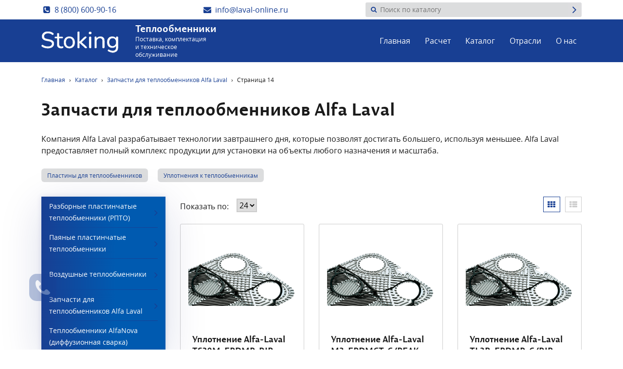

--- FILE ---
content_type: text/html; charset=UTF-8
request_url: https://laval-online.ru/catalog/category_zip/page/14/
body_size: 27120
content:

<!doctype html>
<html lang="ru-RU">
<head>
    <meta charset="UTF-8">
    <meta name="viewport" content="width=device-width, initial-scale=1, maximum-scale=1">
    <meta http-equiv="X-UA-Compatible" content="IE=Edge">
    <meta name="theme-color" content="#11387F">
    <meta name="msapplication-navbutton-color" content="#11387F">
    <meta name="apple-mobile-web-app-status-bar-style" content="#11387F">

    <meta name="yandex-verification" content="c88f4a0878137267" />

    <link rel="shortcut icon" type="image/x-icon" type="image/x-icon" href="https://laval-online.ru/wp-content/themes/laval-theme/assets/images/general/favicon/favicon-16x16.png">
    <link rel="shortcut icon" type="image/x-icon" type="image/x-icon" href="https://laval-online.ru/wp-content/themes/laval-theme/assets/images/general/favicon/favicon-128x128.png">

    <meta name='robots' content='max-image-preview:large' />
<style id='classic-theme-styles-inline-css' type='text/css'>
/*! This file is auto-generated */
.wp-block-button__link{color:#fff;background-color:#32373c;border-radius:9999px;box-shadow:none;text-decoration:none;padding:calc(.667em + 2px) calc(1.333em + 2px);font-size:1.125em}.wp-block-file__button{background:#32373c;color:#fff;text-decoration:none}
</style>
<style id='global-styles-inline-css' type='text/css'>
body{--wp--preset--color--black: #000000;--wp--preset--color--cyan-bluish-gray: #abb8c3;--wp--preset--color--white: #ffffff;--wp--preset--color--pale-pink: #f78da7;--wp--preset--color--vivid-red: #cf2e2e;--wp--preset--color--luminous-vivid-orange: #ff6900;--wp--preset--color--luminous-vivid-amber: #fcb900;--wp--preset--color--light-green-cyan: #7bdcb5;--wp--preset--color--vivid-green-cyan: #00d084;--wp--preset--color--pale-cyan-blue: #8ed1fc;--wp--preset--color--vivid-cyan-blue: #0693e3;--wp--preset--color--vivid-purple: #9b51e0;--wp--preset--gradient--vivid-cyan-blue-to-vivid-purple: linear-gradient(135deg,rgba(6,147,227,1) 0%,rgb(155,81,224) 100%);--wp--preset--gradient--light-green-cyan-to-vivid-green-cyan: linear-gradient(135deg,rgb(122,220,180) 0%,rgb(0,208,130) 100%);--wp--preset--gradient--luminous-vivid-amber-to-luminous-vivid-orange: linear-gradient(135deg,rgba(252,185,0,1) 0%,rgba(255,105,0,1) 100%);--wp--preset--gradient--luminous-vivid-orange-to-vivid-red: linear-gradient(135deg,rgba(255,105,0,1) 0%,rgb(207,46,46) 100%);--wp--preset--gradient--very-light-gray-to-cyan-bluish-gray: linear-gradient(135deg,rgb(238,238,238) 0%,rgb(169,184,195) 100%);--wp--preset--gradient--cool-to-warm-spectrum: linear-gradient(135deg,rgb(74,234,220) 0%,rgb(151,120,209) 20%,rgb(207,42,186) 40%,rgb(238,44,130) 60%,rgb(251,105,98) 80%,rgb(254,248,76) 100%);--wp--preset--gradient--blush-light-purple: linear-gradient(135deg,rgb(255,206,236) 0%,rgb(152,150,240) 100%);--wp--preset--gradient--blush-bordeaux: linear-gradient(135deg,rgb(254,205,165) 0%,rgb(254,45,45) 50%,rgb(107,0,62) 100%);--wp--preset--gradient--luminous-dusk: linear-gradient(135deg,rgb(255,203,112) 0%,rgb(199,81,192) 50%,rgb(65,88,208) 100%);--wp--preset--gradient--pale-ocean: linear-gradient(135deg,rgb(255,245,203) 0%,rgb(182,227,212) 50%,rgb(51,167,181) 100%);--wp--preset--gradient--electric-grass: linear-gradient(135deg,rgb(202,248,128) 0%,rgb(113,206,126) 100%);--wp--preset--gradient--midnight: linear-gradient(135deg,rgb(2,3,129) 0%,rgb(40,116,252) 100%);--wp--preset--font-size--small: 13px;--wp--preset--font-size--medium: 20px;--wp--preset--font-size--large: 36px;--wp--preset--font-size--x-large: 42px;--wp--preset--spacing--20: 0.44rem;--wp--preset--spacing--30: 0.67rem;--wp--preset--spacing--40: 1rem;--wp--preset--spacing--50: 1.5rem;--wp--preset--spacing--60: 2.25rem;--wp--preset--spacing--70: 3.38rem;--wp--preset--spacing--80: 5.06rem;--wp--preset--shadow--natural: 6px 6px 9px rgba(0, 0, 0, 0.2);--wp--preset--shadow--deep: 12px 12px 50px rgba(0, 0, 0, 0.4);--wp--preset--shadow--sharp: 6px 6px 0px rgba(0, 0, 0, 0.2);--wp--preset--shadow--outlined: 6px 6px 0px -3px rgba(255, 255, 255, 1), 6px 6px rgba(0, 0, 0, 1);--wp--preset--shadow--crisp: 6px 6px 0px rgba(0, 0, 0, 1);}:where(.is-layout-flex){gap: 0.5em;}:where(.is-layout-grid){gap: 0.5em;}body .is-layout-flow > .alignleft{float: left;margin-inline-start: 0;margin-inline-end: 2em;}body .is-layout-flow > .alignright{float: right;margin-inline-start: 2em;margin-inline-end: 0;}body .is-layout-flow > .aligncenter{margin-left: auto !important;margin-right: auto !important;}body .is-layout-constrained > .alignleft{float: left;margin-inline-start: 0;margin-inline-end: 2em;}body .is-layout-constrained > .alignright{float: right;margin-inline-start: 2em;margin-inline-end: 0;}body .is-layout-constrained > .aligncenter{margin-left: auto !important;margin-right: auto !important;}body .is-layout-constrained > :where(:not(.alignleft):not(.alignright):not(.alignfull)){max-width: var(--wp--style--global--content-size);margin-left: auto !important;margin-right: auto !important;}body .is-layout-constrained > .alignwide{max-width: var(--wp--style--global--wide-size);}body .is-layout-flex{display: flex;}body .is-layout-flex{flex-wrap: wrap;align-items: center;}body .is-layout-flex > *{margin: 0;}body .is-layout-grid{display: grid;}body .is-layout-grid > *{margin: 0;}:where(.wp-block-columns.is-layout-flex){gap: 2em;}:where(.wp-block-columns.is-layout-grid){gap: 2em;}:where(.wp-block-post-template.is-layout-flex){gap: 1.25em;}:where(.wp-block-post-template.is-layout-grid){gap: 1.25em;}.has-black-color{color: var(--wp--preset--color--black) !important;}.has-cyan-bluish-gray-color{color: var(--wp--preset--color--cyan-bluish-gray) !important;}.has-white-color{color: var(--wp--preset--color--white) !important;}.has-pale-pink-color{color: var(--wp--preset--color--pale-pink) !important;}.has-vivid-red-color{color: var(--wp--preset--color--vivid-red) !important;}.has-luminous-vivid-orange-color{color: var(--wp--preset--color--luminous-vivid-orange) !important;}.has-luminous-vivid-amber-color{color: var(--wp--preset--color--luminous-vivid-amber) !important;}.has-light-green-cyan-color{color: var(--wp--preset--color--light-green-cyan) !important;}.has-vivid-green-cyan-color{color: var(--wp--preset--color--vivid-green-cyan) !important;}.has-pale-cyan-blue-color{color: var(--wp--preset--color--pale-cyan-blue) !important;}.has-vivid-cyan-blue-color{color: var(--wp--preset--color--vivid-cyan-blue) !important;}.has-vivid-purple-color{color: var(--wp--preset--color--vivid-purple) !important;}.has-black-background-color{background-color: var(--wp--preset--color--black) !important;}.has-cyan-bluish-gray-background-color{background-color: var(--wp--preset--color--cyan-bluish-gray) !important;}.has-white-background-color{background-color: var(--wp--preset--color--white) !important;}.has-pale-pink-background-color{background-color: var(--wp--preset--color--pale-pink) !important;}.has-vivid-red-background-color{background-color: var(--wp--preset--color--vivid-red) !important;}.has-luminous-vivid-orange-background-color{background-color: var(--wp--preset--color--luminous-vivid-orange) !important;}.has-luminous-vivid-amber-background-color{background-color: var(--wp--preset--color--luminous-vivid-amber) !important;}.has-light-green-cyan-background-color{background-color: var(--wp--preset--color--light-green-cyan) !important;}.has-vivid-green-cyan-background-color{background-color: var(--wp--preset--color--vivid-green-cyan) !important;}.has-pale-cyan-blue-background-color{background-color: var(--wp--preset--color--pale-cyan-blue) !important;}.has-vivid-cyan-blue-background-color{background-color: var(--wp--preset--color--vivid-cyan-blue) !important;}.has-vivid-purple-background-color{background-color: var(--wp--preset--color--vivid-purple) !important;}.has-black-border-color{border-color: var(--wp--preset--color--black) !important;}.has-cyan-bluish-gray-border-color{border-color: var(--wp--preset--color--cyan-bluish-gray) !important;}.has-white-border-color{border-color: var(--wp--preset--color--white) !important;}.has-pale-pink-border-color{border-color: var(--wp--preset--color--pale-pink) !important;}.has-vivid-red-border-color{border-color: var(--wp--preset--color--vivid-red) !important;}.has-luminous-vivid-orange-border-color{border-color: var(--wp--preset--color--luminous-vivid-orange) !important;}.has-luminous-vivid-amber-border-color{border-color: var(--wp--preset--color--luminous-vivid-amber) !important;}.has-light-green-cyan-border-color{border-color: var(--wp--preset--color--light-green-cyan) !important;}.has-vivid-green-cyan-border-color{border-color: var(--wp--preset--color--vivid-green-cyan) !important;}.has-pale-cyan-blue-border-color{border-color: var(--wp--preset--color--pale-cyan-blue) !important;}.has-vivid-cyan-blue-border-color{border-color: var(--wp--preset--color--vivid-cyan-blue) !important;}.has-vivid-purple-border-color{border-color: var(--wp--preset--color--vivid-purple) !important;}.has-vivid-cyan-blue-to-vivid-purple-gradient-background{background: var(--wp--preset--gradient--vivid-cyan-blue-to-vivid-purple) !important;}.has-light-green-cyan-to-vivid-green-cyan-gradient-background{background: var(--wp--preset--gradient--light-green-cyan-to-vivid-green-cyan) !important;}.has-luminous-vivid-amber-to-luminous-vivid-orange-gradient-background{background: var(--wp--preset--gradient--luminous-vivid-amber-to-luminous-vivid-orange) !important;}.has-luminous-vivid-orange-to-vivid-red-gradient-background{background: var(--wp--preset--gradient--luminous-vivid-orange-to-vivid-red) !important;}.has-very-light-gray-to-cyan-bluish-gray-gradient-background{background: var(--wp--preset--gradient--very-light-gray-to-cyan-bluish-gray) !important;}.has-cool-to-warm-spectrum-gradient-background{background: var(--wp--preset--gradient--cool-to-warm-spectrum) !important;}.has-blush-light-purple-gradient-background{background: var(--wp--preset--gradient--blush-light-purple) !important;}.has-blush-bordeaux-gradient-background{background: var(--wp--preset--gradient--blush-bordeaux) !important;}.has-luminous-dusk-gradient-background{background: var(--wp--preset--gradient--luminous-dusk) !important;}.has-pale-ocean-gradient-background{background: var(--wp--preset--gradient--pale-ocean) !important;}.has-electric-grass-gradient-background{background: var(--wp--preset--gradient--electric-grass) !important;}.has-midnight-gradient-background{background: var(--wp--preset--gradient--midnight) !important;}.has-small-font-size{font-size: var(--wp--preset--font-size--small) !important;}.has-medium-font-size{font-size: var(--wp--preset--font-size--medium) !important;}.has-large-font-size{font-size: var(--wp--preset--font-size--large) !important;}.has-x-large-font-size{font-size: var(--wp--preset--font-size--x-large) !important;}
.wp-block-navigation a:where(:not(.wp-element-button)){color: inherit;}
:where(.wp-block-post-template.is-layout-flex){gap: 1.25em;}:where(.wp-block-post-template.is-layout-grid){gap: 1.25em;}
:where(.wp-block-columns.is-layout-flex){gap: 2em;}:where(.wp-block-columns.is-layout-grid){gap: 2em;}
.wp-block-pullquote{font-size: 1.5em;line-height: 1.6;}
</style>
<script type="text/javascript">
	window._se_plugin_version = '8.1.9';
</script>

    <style>
        /*! normalize.css v8.0.1 | MIT License | github.com/necolas/normalize.css */body{margin:0}main{display:block;position:relative;margin-bottom:82px;padding-top:88px}hr{-moz-box-sizing:content-box;box-sizing:content-box;height:0;overflow:visible}code,kbd,pre,samp{font-family:monospace,monospace;font-size:1em}abbr[title]{border-bottom:none;text-decoration:underline;-webkit-text-decoration:underline dotted;-moz-text-decoration:underline dotted;text-decoration:underline dotted}b,strong{font-weight:700}sub,sup{font-size:75%;line-height:0;position:relative;vertical-align:baseline}sub{bottom:-.25em}sup{top:-.5em}img{border-style:none}button,input,optgroup,select,textarea{font-family:inherit;font-size:100%;line-height:1.15;margin:0}button,input{overflow:visible}button,select{text-transform:none}[type=button],[type=reset],[type=submit],button{-webkit-appearance:button}[type=button]::-moz-focus-inner,[type=reset]::-moz-focus-inner,[type=submit]::-moz-focus-inner,button::-moz-focus-inner{border-style:none;padding:0}[type=button]:-moz-focusring,[type=reset]:-moz-focusring,[type=submit]:-moz-focusring,button:-moz-focusring{outline:ButtonText dotted 1px}fieldset{padding:0;border:none}legend{-moz-box-sizing:border-box;box-sizing:border-box;color:inherit;display:table;max-width:100%;padding:0;white-space:normal}progress{vertical-align:baseline}textarea{overflow:auto}[type=checkbox],[type=radio]{-moz-box-sizing:border-box;box-sizing:border-box;padding:0}[type=number]::-webkit-inner-spin-button,[type=number]::-webkit-outer-spin-button{height:auto}[type=search]{-webkit-appearance:textfield;outline-offset:-2px}[type=search]::-webkit-search-decoration{-webkit-appearance:none}::-webkit-file-upload-button{-webkit-appearance:button;font:inherit}details{display:block}summary{display:list-item}[hidden],template{display:none}/*!
 * Bootstrap Grid v4.1.3 (https://getbootstrap.com/)
 * Copyright 2011-2018 The Bootstrap Authors
 * Copyright 2011-2018 Twitter, Inc.
 * Licensed under MIT (https://github.com/twbs/bootstrap/blob/master/LICENSE)
 */@-ms-viewport{width:device-width}html{-webkit-text-size-adjust:100%;-moz-box-sizing:border-box;box-sizing:border-box;-ms-overflow-style:scrollbar}*,::after,::before{-moz-box-sizing:inherit;box-sizing:inherit}.container,.container-fluid{width:100%;padding-right:15px;padding-left:15px;margin-right:auto;margin-left:auto}.row{display:-ms-flexbox;display:-webkit-box;display:-webkit-flex;display:-moz-box;display:flex;-ms-flex-wrap:wrap;-webkit-flex-wrap:wrap;flex-wrap:wrap;margin-right:-15px;margin-left:-15px}.no-gutters{margin-right:0;margin-left:0}.no-gutters>.col,.no-gutters>[class*=col-]{padding-right:0;padding-left:0}.col,.col-1,.col-10,.col-11,.col-12,.col-2,.col-3,.col-4,.col-5,.col-6,.col-7,.col-8,.col-9,.col-auto,.col-lg,.col-lg-1,.col-lg-10,.col-lg-11,.col-lg-12,.col-lg-2,.col-lg-3,.col-lg-4,.col-lg-5,.col-lg-6,.col-lg-7,.col-lg-8,.col-lg-9,.col-lg-auto,.col-md,.col-md-1,.col-md-10,.col-md-11,.col-md-12,.col-md-2,.col-md-3,.col-md-4,.col-md-5,.col-md-6,.col-md-7,.col-md-8,.col-md-9,.col-md-auto,.col-sm,.col-sm-1,.col-sm-10,.col-sm-11,.col-sm-12,.col-sm-2,.col-sm-3,.col-sm-4,.col-sm-5,.col-sm-6,.col-sm-7,.col-sm-8,.col-sm-9,.col-sm-auto,.col-xl,.col-xl-1,.col-xl-10,.col-xl-11,.col-xl-12,.col-xl-2,.col-xl-3,.col-xl-4,.col-xl-5,.col-xl-6,.col-xl-7,.col-xl-8,.col-xl-9,.col-xl-auto{position:relative;width:100%;min-height:1px;padding-right:15px;padding-left:15px}.col{-ms-flex-preferred-size:0;-webkit-flex-basis:0;flex-basis:0;-ms-flex-positive:1;-webkit-box-flex:1;-webkit-flex-grow:1;-moz-box-flex:1;flex-grow:1;max-width:100%}.col-auto{-ms-flex:0 0 auto;-webkit-box-flex:0;-webkit-flex:0 0 auto;-moz-box-flex:0;flex:0 0 auto;width:auto;max-width:none}.col-1{-ms-flex:0 0 8.333333%;-webkit-box-flex:0;-webkit-flex:0 0 8.333333%;-moz-box-flex:0;flex:0 0 8.333333%;max-width:8.333333%}.col-2{-ms-flex:0 0 16.666667%;-webkit-box-flex:0;-webkit-flex:0 0 16.666667%;-moz-box-flex:0;flex:0 0 16.666667%;max-width:16.666667%}.col-3{-ms-flex:0 0 25%;-webkit-box-flex:0;-webkit-flex:0 0 25%;-moz-box-flex:0;flex:0 0 25%;max-width:25%}.col-4{-ms-flex:0 0 33.333333%;-webkit-box-flex:0;-webkit-flex:0 0 33.333333%;-moz-box-flex:0;flex:0 0 33.333333%;max-width:33.333333%}.col-5{-ms-flex:0 0 41.666667%;-webkit-box-flex:0;-webkit-flex:0 0 41.666667%;-moz-box-flex:0;flex:0 0 41.666667%;max-width:41.666667%}.col-6{-ms-flex:0 0 50%;-webkit-box-flex:0;-webkit-flex:0 0 50%;-moz-box-flex:0;flex:0 0 50%;max-width:50%}.col-7{-ms-flex:0 0 58.333333%;-webkit-box-flex:0;-webkit-flex:0 0 58.333333%;-moz-box-flex:0;flex:0 0 58.333333%;max-width:58.333333%}.col-8{-ms-flex:0 0 66.666667%;-webkit-box-flex:0;-webkit-flex:0 0 66.666667%;-moz-box-flex:0;flex:0 0 66.666667%;max-width:66.666667%}.col-9{-ms-flex:0 0 75%;-webkit-box-flex:0;-webkit-flex:0 0 75%;-moz-box-flex:0;flex:0 0 75%;max-width:75%}.col-10{-ms-flex:0 0 83.333333%;-webkit-box-flex:0;-webkit-flex:0 0 83.333333%;-moz-box-flex:0;flex:0 0 83.333333%;max-width:83.333333%}.col-11{-ms-flex:0 0 91.666667%;-webkit-box-flex:0;-webkit-flex:0 0 91.666667%;-moz-box-flex:0;flex:0 0 91.666667%;max-width:91.666667%}.col-12{-ms-flex:0 0 100%;-webkit-box-flex:0;-webkit-flex:0 0 100%;-moz-box-flex:0;flex:0 0 100%;max-width:100%}.order-first{-ms-flex-order:-1;-webkit-box-ordinal-group:0;-webkit-order:-1;-moz-box-ordinal-group:0;order:-1}.order-last{-ms-flex-order:13;-webkit-box-ordinal-group:14;-webkit-order:13;-moz-box-ordinal-group:14;order:13}.order-0{-ms-flex-order:0;-webkit-box-ordinal-group:1;-webkit-order:0;-moz-box-ordinal-group:1;order:0}.order-1{-ms-flex-order:1;-webkit-box-ordinal-group:2;-webkit-order:1;-moz-box-ordinal-group:2;order:1}.order-2{-ms-flex-order:2;-webkit-box-ordinal-group:3;-webkit-order:2;-moz-box-ordinal-group:3;order:2}.order-3{-ms-flex-order:3;-webkit-box-ordinal-group:4;-webkit-order:3;-moz-box-ordinal-group:4;order:3}.order-4{-ms-flex-order:4;-webkit-box-ordinal-group:5;-webkit-order:4;-moz-box-ordinal-group:5;order:4}.order-5{-ms-flex-order:5;-webkit-box-ordinal-group:6;-webkit-order:5;-moz-box-ordinal-group:6;order:5}.order-6{-ms-flex-order:6;-webkit-box-ordinal-group:7;-webkit-order:6;-moz-box-ordinal-group:7;order:6}.order-7{-ms-flex-order:7;-webkit-box-ordinal-group:8;-webkit-order:7;-moz-box-ordinal-group:8;order:7}.order-8{-ms-flex-order:8;-webkit-box-ordinal-group:9;-webkit-order:8;-moz-box-ordinal-group:9;order:8}.order-9{-ms-flex-order:9;-webkit-box-ordinal-group:10;-webkit-order:9;-moz-box-ordinal-group:10;order:9}.order-10{-ms-flex-order:10;-webkit-box-ordinal-group:11;-webkit-order:10;-moz-box-ordinal-group:11;order:10}.order-11{-ms-flex-order:11;-webkit-box-ordinal-group:12;-webkit-order:11;-moz-box-ordinal-group:12;order:11}.order-12{-ms-flex-order:12;-webkit-box-ordinal-group:13;-webkit-order:12;-moz-box-ordinal-group:13;order:12}.offset-1{margin-left:8.333333%}.offset-2{margin-left:16.666667%}.offset-3{margin-left:25%}.offset-4{margin-left:33.333333%}.offset-5{margin-left:41.666667%}.offset-6{margin-left:50%}.offset-7{margin-left:58.333333%}.offset-8{margin-left:66.666667%}.offset-9{margin-left:75%}.offset-10{margin-left:83.333333%}.offset-11{margin-left:91.666667%}.d-none{display:none!important}.d-inline{display:inline!important}.d-inline-block{display:inline-block!important}.d-block{display:block!important}.d-table{display:table!important}.d-table-row{display:table-row!important}.d-table-cell{display:table-cell!important}.d-flex{display:-ms-flexbox!important;display:-webkit-box!important;display:-webkit-flex!important;display:-moz-box!important;display:flex!important}.d-inline-flex{display:-ms-inline-flexbox!important;display:-webkit-inline-box!important;display:-webkit-inline-flex!important;display:-moz-inline-box!important;display:inline-flex!important}.flex-row{-ms-flex-direction:row!important;-webkit-box-orient:horizontal!important;-webkit-box-direction:normal!important;-webkit-flex-direction:row!important;-moz-box-orient:horizontal!important;-moz-box-direction:normal!important;flex-direction:row!important}.flex-column{-ms-flex-direction:column!important;-webkit-box-orient:vertical!important;-webkit-box-direction:normal!important;-webkit-flex-direction:column!important;-moz-box-orient:vertical!important;-moz-box-direction:normal!important;flex-direction:column!important}.flex-row-reverse{-ms-flex-direction:row-reverse!important;-webkit-box-orient:horizontal!important;-webkit-box-direction:reverse!important;-webkit-flex-direction:row-reverse!important;-moz-box-orient:horizontal!important;-moz-box-direction:reverse!important;flex-direction:row-reverse!important}.flex-column-reverse{-ms-flex-direction:column-reverse!important;-webkit-box-orient:vertical!important;-webkit-box-direction:reverse!important;-webkit-flex-direction:column-reverse!important;-moz-box-orient:vertical!important;-moz-box-direction:reverse!important;flex-direction:column-reverse!important}.flex-wrap{-ms-flex-wrap:wrap!important;-webkit-flex-wrap:wrap!important;flex-wrap:wrap!important}.flex-nowrap{-ms-flex-wrap:nowrap!important;-webkit-flex-wrap:nowrap!important;flex-wrap:nowrap!important}.flex-wrap-reverse{-ms-flex-wrap:wrap-reverse!important;-webkit-flex-wrap:wrap-reverse!important;flex-wrap:wrap-reverse!important}.flex-fill{-ms-flex:1 1 auto!important;-webkit-box-flex:1!important;-webkit-flex:1 1 auto!important;-moz-box-flex:1!important;flex:1 1 auto!important}.flex-grow-0{-ms-flex-positive:0!important;-webkit-box-flex:0!important;-webkit-flex-grow:0!important;-moz-box-flex:0!important;flex-grow:0!important}.flex-grow-1{-ms-flex-positive:1!important;-webkit-box-flex:1!important;-webkit-flex-grow:1!important;-moz-box-flex:1!important;flex-grow:1!important}.flex-shrink-0{-ms-flex-negative:0!important;-webkit-flex-shrink:0!important;flex-shrink:0!important}.flex-shrink-1{-ms-flex-negative:1!important;-webkit-flex-shrink:1!important;flex-shrink:1!important}.justify-content-start{-ms-flex-pack:start!important;-webkit-box-pack:start!important;-webkit-justify-content:flex-start!important;-moz-box-pack:start!important;justify-content:flex-start!important}.justify-content-end{-ms-flex-pack:end!important;-webkit-box-pack:end!important;-webkit-justify-content:flex-end!important;-moz-box-pack:end!important;justify-content:flex-end!important}.justify-content-center{-ms-flex-pack:center!important;-webkit-box-pack:center!important;-webkit-justify-content:center!important;-moz-box-pack:center!important;justify-content:center!important}.justify-content-between{-ms-flex-pack:justify!important;-webkit-box-pack:justify!important;-webkit-justify-content:space-between!important;-moz-box-pack:justify!important;justify-content:space-between!important}.justify-content-around{-ms-flex-pack:distribute!important;-webkit-justify-content:space-around!important;justify-content:space-around!important}.align-items-start{-ms-flex-align:start!important;-webkit-box-align:start!important;-webkit-align-items:flex-start!important;-moz-box-align:start!important;align-items:flex-start!important}.align-items-end{-ms-flex-align:end!important;-webkit-box-align:end!important;-webkit-align-items:flex-end!important;-moz-box-align:end!important;align-items:flex-end!important}.align-items-center{-ms-flex-align:center!important;-webkit-box-align:center!important;-webkit-align-items:center!important;-moz-box-align:center!important;align-items:center!important}.align-items-baseline{-ms-flex-align:baseline!important;-webkit-box-align:baseline!important;-webkit-align-items:baseline!important;-moz-box-align:baseline!important;align-items:baseline!important}.align-items-stretch{-ms-flex-align:stretch!important;-webkit-box-align:stretch!important;-webkit-align-items:stretch!important;-moz-box-align:stretch!important;align-items:stretch!important}.align-content-start{-ms-flex-line-pack:start!important;-webkit-align-content:flex-start!important;align-content:flex-start!important}.align-content-end{-ms-flex-line-pack:end!important;-webkit-align-content:flex-end!important;align-content:flex-end!important}.align-content-center{-ms-flex-line-pack:center!important;-webkit-align-content:center!important;align-content:center!important}.align-content-between{-ms-flex-line-pack:justify!important;-webkit-align-content:space-between!important;align-content:space-between!important}.align-content-around{-ms-flex-line-pack:distribute!important;-webkit-align-content:space-around!important;align-content:space-around!important}.align-content-stretch{-ms-flex-line-pack:stretch!important;-webkit-align-content:stretch!important;align-content:stretch!important}.align-self-auto{-ms-flex-item-align:auto!important;-webkit-align-self:auto!important;align-self:auto!important}.align-self-start{-ms-flex-item-align:start!important;-webkit-align-self:flex-start!important;align-self:flex-start!important}.align-self-end{-ms-flex-item-align:end!important;-webkit-align-self:flex-end!important;align-self:flex-end!important}.align-self-center{-ms-flex-item-align:center!important;-webkit-align-self:center!important;align-self:center!important}.align-self-baseline{-ms-flex-item-align:baseline!important;-webkit-align-self:baseline!important;align-self:baseline!important}.align-self-stretch{-ms-flex-item-align:stretch!important;-webkit-align-self:stretch!important;align-self:stretch!important}:root{--color-light-primary:#FFFFFF;--color-light-secondary:#F3F3F3;--color-dark-primary:#1A1A1A;--color-dark-secondary:#1A1C27;--color-gray-primary:#CCCCCC;--color-gray-secondary:#F4F5F7;--color-blue-primary:#183F93;--color-blue-secondary:#0B96C4;--color-blue-third:#005AB0;--color-light-blue:#227ED3;--color-opacity-blue:#70AEE7;--transition-duration-primary:0.2s;--transition-duration-secondary:0.5s;--transition-function-primary:ease-in-out;--transition-function-secondary:cubic-bezier(.4,0,.2,1);--border-radius-primary:3px;--border-radius-secondary:6px;--main-font:OpenSans,Helvetica,sans-serif;--second-font:PermianSans,Arial,sans-serif}body,html{position:relative;width:100%;height:100%;color:var(--color-dark-primary);font-size:16px;font-weight:400;font-family:var(--main-font);line-height:24px;-webkit-font-smoothing:antialiased}html>div[style]{display:none!important}aside,figure,menu,ol,section,ul{margin:0;padding:0}li{list-style-type:none}.breadcrumbs{margin:24px 0;padding:0;font-size:12px}.breadcrumbs__separator{padding:0 5px}.stop-scrolling{position:fixed;width:100%;height:100%;max-height:100%;overflow-y:scroll}.hidden{display:none!important}.h1,h1{margin:72px 0 26px;padding:0;font-family:var(--second-font);font-size:24px;line-height:32px}.h2,h2{margin:24px 0 14px;padding:0;font-family:var(--second-font);font-size:20px;line-height:30px}.h3,h3{margin:24px 0 14px;padding:0;font-family:var(--second-font);font-size:18px;line-height:24px}.h4,h4{margin:24px 0 14px;padding:0;font-family:var(--second-font);font-size:16px;line-height:24px}.h5,h5{margin:24px 0 14px;padding:0;font-family:var(--second-font);font-size:18px;line-height:24px}.h6,h6{margin:24px 0 14px;padding:0;font-family:var(--main-font);font-size:16px;line-height:20px}.hero__headline{margin:72px 0 26px;padding:0;font-family:var(--second-font);font-size:24px;line-height:32px}strong{font-family:var(--second-font);font-size:16px;line-height:20px}small{margin:16px 0;padding:0;font-size:13px;line-height:22px}p{margin:14px 0;padding:0}p:first-child{margin-top:0}p:last-child{margin-bottom:0}a{background-color:transparent;margin:0;padding:0}a,a:active,a:visited{position:relative;color:var(--color-blue-primary);text-decoration:none;-webkit-transition:color var(--transition-duration-primary) var(--transition-function-primary);-o-transition:color var(--transition-duration-primary) var(--transition-function-primary);-moz-transition:color var(--transition-duration-primary) var(--transition-function-primary);transition:color var(--transition-duration-primary) var(--transition-function-primary)}a.link_underline,a:active.link_underline,a:visited.link_underline{padding-bottom:2px;color:var(--color-blue-primary)!important;font-family:var(--second-font);font-size:16px;line-height:20px;text-overflow:ellipsis;text-shadow:none;background:-webkit-gradient(linear,left top,right top,from(var(--color-blue-primary)),to(var(--color-blue-secondary)));background:-webkit-linear-gradient(left,var(--color-blue-primary),var(--color-blue-secondary));background:-moz-linear-gradient(left,var(--color-blue-primary),var(--color-blue-secondary));background:linear-gradient(90deg,var(--color-blue-primary),var(--color-blue-secondary));-webkit-background-clip:text;-webkit-text-fill-color:transparent;-webkit-box-decoration-break:clone;box-decoration-break:clone}a.link_underline:after,a:active.link_underline:after,a:visited.link_underline:after{position:absolute;bottom:1px;left:0;width:0;height:2px;background:-webkit-gradient(linear,left top,right top,from(var(--color-blue-primary)),to(var(--color-blue-secondary)));background:-webkit-linear-gradient(left,var(--color-blue-primary),var(--color-blue-secondary));background:-moz-linear-gradient(left,var(--color-blue-primary),var(--color-blue-secondary));background:linear-gradient(90deg,var(--color-blue-primary),var(--color-blue-secondary));-webkit-transition:width var(--transition-duration-primary) var(--transition-function-secondary);-o-transition:width var(--transition-duration-primary) var(--transition-function-secondary);-moz-transition:width var(--transition-duration-primary) var(--transition-function-secondary);transition:width var(--transition-duration-primary) var(--transition-function-secondary);content:""}a:hover{color:var(--color-blue-secondary)}a:hover.link_underline:after{width:100%}.h1,.h2,.h3,.h4,.h5,.h6,h1,h2,h3,h4,h5,h6{font-weight:700}.h1:first-child,.h2:first-child,.h3:first-child,.h4:first-child,.h5:first-child,.h6:first-child,h1:first-child,h2:first-child,h3:first-child,h4:first-child,h5:first-child,h6:first-child{margin-top:0;margin-left:0}.h1:last-child,.h2:last-child,.h3:last-child,.h4:last-child,.h5:last-child,.h6:last-child,h1:last-child,h2:last-child,h3:last-child,h4:last-child,h5:last-child,h6:last-child{margin-right:0;margin-bottom:0}.h1,.h2,.h3,.h4,.h5,.h6{display:block}.search-block__form{-webkit-box-orient:horizontal;-webkit-box-direction:normal;-webkit-flex-direction:row;-moz-box-orient:horizontal;-moz-box-direction:normal;-ms-flex-direction:row;flex-direction:row;-webkit-box-align:center;-webkit-align-items:center;-moz-box-align:center;-ms-flex-align:center;align-items:center;height:40px;margin-left:auto;-webkit-transition:width var(--transition-duration-secondary) var(--transition-function-secondary);-o-transition:width var(--transition-duration-secondary) var(--transition-function-secondary);-moz-transition:width var(--transition-duration-secondary) var(--transition-function-secondary);transition:width var(--transition-duration-secondary) var(--transition-function-secondary)}.search-block__input{border-radius:var(--border-radius-primary) 0 0 var(--border-radius-primary);padding:0 8px 0 30px;text-transform:unset;background-color:rgba(26,28,39,.15);font-size:14px;width:100%;max-width:100%;min-height:30px;border:none;-webkit-transition:box-shadow var(--transition-duration-primary) var(--transition-function-primary);-o-transition:box-shadow var(--transition-duration-primary) var(--transition-function-primary);-moz-transition:box-shadow var(--transition-duration-primary) var(--transition-function-primary);transition:box-shadow var(--transition-duration-primary) var(--transition-function-primary)}.search-block__button{position:relative;width:30px;height:30px;padding:12px 10px;background:rgba(26,28,39,.15);border:none;border-radius:0 var(--border-radius-primary) var(--border-radius-primary) 0;cursor:pointer;opacity:1;-webkit-transition:all var(--transition-duration-primary) var(--transition-function-primary);-o-transition:all var(--transition-duration-primary) var(--transition-function-primary);-moz-transition:all var(--transition-duration-primary) var(--transition-function-primary);transition:all var(--transition-duration-primary) var(--transition-function-primary)}.search-block__button:after{position:absolute;top:50%;left:50%;color:var(--color-blue-primary);font-size:24px;content:'\f105';font-family:fontawesome;-webkit-transform:translate(-50%,-50%);-moz-transform:translate(-50%,-50%);-ms-transform:translate(-50%,-50%);-o-transform:translate(-50%,-50%);transform:translate(-50%,-50%)}.search-block__icon{position:absolute;top:50%;left:8px;-webkit-transform:translateY(-50%);-moz-transform:translateY(-50%);-ms-transform:translateY(-50%);-o-transform:translateY(-50%);transform:translateY(-50%);display:block;width:30px;height:26px;font-size:13px;-webkit-transition:color var(--transition-duration-primary) var(--transition-function-primary);-o-transition:color var(--transition-duration-primary) var(--transition-function-primary);-moz-transition:color var(--transition-duration-primary) var(--transition-function-primary);transition:color var(--transition-duration-primary) var(--transition-function-primary)}.sidebar{position:relative;z-index:8;display:-webkit-box;display:-webkit-flex;display:-moz-box;display:-ms-flexbox;display:flex;-webkit-box-orient:horizontal;-webkit-box-direction:normal;-webkit-flex-direction:row;-moz-box-orient:horizontal;-moz-box-direction:normal;-ms-flex-direction:row;flex-direction:row;-webkit-box-align:stretch;-webkit-align-items:stretch;-moz-box-align:stretch;-ms-flex-align:stretch;align-items:stretch;width:100%;margin-bottom:8px}.sidebar__nav{-webkit-align-self:flex-start;-ms-flex-item-align:start;align-self:flex-start;width:100%;background:var(--color-light-primary)}.sidebar .menu{display:block;font-size:14px;background:-webkit-gradient(linear,left top,right top,from(var(--color-blue-primary)),color-stop(60%,var(--color-blue-third)));background:-webkit-linear-gradient(left,var(--color-blue-primary) 0,var(--color-blue-third) 60%);background:-moz-linear-gradient(left,var(--color-blue-primary) 0,var(--color-blue-third) 60%);background:linear-gradient(to right,var(--color-blue-primary) 0,var(--color-blue-third) 60%);box-shadow:0 0 10px 1px rgba(0,30,114,.1),0 20px 80px rgba(0,30,114,.15)}.sidebar .menu__link{display:-webkit-box;display:-webkit-flex;display:-moz-box;display:-ms-flexbox;display:flex;-webkit-box-align:center;-webkit-align-items:center;-moz-box-align:center;-ms-flex-align:center;align-items:center;padding:8px 24px;color:var(--color-dark-primary);-webkit-transition:color,background var(--transition-duration-primary) var(--transition-function-primary);-o-transition:color,background var(--transition-duration-primary) var(--transition-function-primary);-moz-transition:color,background var(--transition-duration-primary) var(--transition-function-primary);transition:color,background var(--transition-duration-primary) var(--transition-function-primary)}.sidebar .menu__link:hover{color:var(--color-light-primary);background:var(--color-blue-secondary)}.sidebar .menu__item{position:relative}.sidebar .menu__item.menu__item_has-sub-menu:after{position:absolute;top:50%;right:0;width:23px;height:23px;color:var(--color-blue-primary)!important;font-family:FontAwesome;font-size:20px;-webkit-transform:translate(0,-50%);-moz-transform:translate(0,-50%);-ms-transform:translate(0,-50%);-o-transform:translate(0,-50%);transform:translate(0,-50%);-webkit-transition:color var(--transition-duration-secondary) var(--transition-function-primary);-o-transition:color var(--transition-duration-secondary) var(--transition-function-primary);-moz-transition:color var(--transition-duration-secondary) var(--transition-function-primary);transition:color var(--transition-duration-secondary) var(--transition-function-primary);content:"\f105"}.sidebar .menu__sub-menu{position:absolute;top:60px;left:100%;display:none;width:150%;font-size:13px;background:var(--color-light-primary);box-shadow:10px 5px 10px 5px rgba(0,0,0,.1),40px 11px 40px 15px rgba(0,0,0,.1);opacity:0}.sidebar .menu>.menu__item:before{position:absolute;left:16px;right:16px;bottom:0;height:1px;background:-webkit-gradient(linear,left top,right top,from(rgba(24,63,147,.35)),color-stop(50%,#fff),color-stop(50%,rgba(255,255,255,0)),to(#183f93));background:-webkit-linear-gradient(left,rgba(24,63,147,.35),#fff 50%,rgba(255,255,255,0) 50%,#183f93);background:-moz-linear-gradient(left,rgba(24,63,147,.35),#fff 50%,rgba(255,255,255,0) 50%,#183f93);background:linear-gradient(90deg,rgba(24,63,147,.35),#fff 50%,rgba(255,255,255,0) 50%,#183f93);background-position:100% 0;background-size:200% 100%;background-origin:padding-box;-webkit-transition:background-position var(--transition-duration-primary) var(--transition-function-secondary);-o-transition:background-position var(--transition-duration-primary) var(--transition-function-secondary);-moz-transition:background-position var(--transition-duration-primary) var(--transition-function-secondary);transition:background-position var(--transition-duration-primary) var(--transition-function-secondary);content:''}.sidebar .menu>.menu__item:last-child:before{content:none}.sidebar .menu>.menu__item>.menu__link{position:relative;min-height:64px;color:var(--color-light-primary);margin:0 16px;padding:0 16px 0 0}.sidebar .menu>.menu__item>.menu__link:last-child{border-bottom:none}.sidebar .menu>.menu__item:hover>.menu__link{background:0 0}.sidebar .menu>.menu__item:hover:after{color:var(--color-light-primary)!important;-webkit-transform:translate(0,-50%);-moz-transform:translate(0,-50%);-ms-transform:translate(0,-50%);-o-transform:translate(0,-50%);transform:translate(0,-50%)}.sidebar .menu>.menu__item:hover:before{background-position:0 0}.page-tag{margin:6px 10px;font-size:12px;padding:6px 12px!important;line-height:16px;box-shadow:none;border:none;border-radius:6px;background:rgba(26,28,39,.15);color:var(--color-blue-primary)!important;-webkit-transition:background,color var(--transition-duration-primary) var(--transition-function-primary);-o-transition:background,color var(--transition-duration-primary) var(--transition-function-primary);-moz-transition:background,color var(--transition-duration-primary) var(--transition-function-primary);transition:background,color var(--transition-duration-primary) var(--transition-function-primary)}.page-tag:hover{color:var(--color-light-primary)!important;background:var(--color-blue-secondary)}.top-bar{background:var(--color-light-primary)}.top-bar__inner{position:relative;display:-webkit-box;display:-webkit-flex;display:-moz-box;display:-ms-flexbox;display:flex;-webkit-box-align:center;-webkit-align-items:center;-moz-box-align:center;-ms-flex-align:center;align-items:center;height:40px}.top-bar__item{position:relative;margin-right:32px;color:var(--color-blue-primary)}.top-bar__item-icon{margin-right:3px}.top-bar__item-icon_logo{width:110px;padding-top:3px;-webkit-transition:all var(--transition-duration-primary) var(--transition-function-primary);-o-transition:all var(--transition-duration-primary) var(--transition-function-primary);-moz-transition:all var(--transition-duration-primary) var(--transition-function-primary);transition:all var(--transition-duration-primary) var(--transition-function-primary)}.top-bar__item-icon_logo path{-webkit-transition:all var(--transition-duration-primary) var(--transition-function-primary);-o-transition:all var(--transition-duration-primary) var(--transition-function-primary);-moz-transition:all var(--transition-duration-primary) var(--transition-function-primary);transition:all var(--transition-duration-primary) var(--transition-function-primary)}.top-bar__item-icon_logo path:first-child{fill:var(--color-blue-primary);-webkit-transition:all var(--transition-duration-primary) var(--transition-function-primary);-o-transition:all var(--transition-duration-primary) var(--transition-function-primary);-moz-transition:all var(--transition-duration-primary) var(--transition-function-primary);transition:all var(--transition-duration-primary) var(--transition-function-primary)}.top-bar__item-icon_logo path:not(:first-child){stroke:var(--color-blue-primary)}.top-bar__item:hover .top-bar__item-icon_logo path:first-child{fill:var(--color-blue-secondary)}.top-bar__item:hover .top-bar__item-icon_logo path:not(:first-child){stroke:var(--color-blue-secondary)}.top-bar__item_parent{display:-webkit-box;display:-webkit-flex;display:-moz-box;display:-ms-flexbox;display:flex;-webkit-box-align:center;-webkit-align-items:center;-moz-box-align:center;-ms-flex-align:center;align-items:center;height:40px}.top-bar__link{display:-webkit-box;display:-webkit-flex;display:-moz-box;display:-ms-flexbox;display:flex;-webkit-box-align:center;-webkit-align-items:center;-moz-box-align:center;-ms-flex-align:center;align-items:center;padding:8px 0}.top-bar__dropdown{position:absolute;top:80px;left:0;z-index:10;display:none;width:100%;min-width:240px;max-height:500px;padding:8px 16px;background:var(--color-light-primary);border-radius:var(--border-radius-primary);box-shadow:0 3px 8px rgba(0,0,0,.16);opacity:0;-webkit-transition:max-height var(--transition-duration-secondary) var(--transition-function-primary);-o-transition:max-height var(--transition-duration-secondary) var(--transition-function-primary);-moz-transition:max-height var(--transition-duration-secondary) var(--transition-function-primary);transition:max-height var(--transition-duration-secondary) var(--transition-function-primary)}.top-bar__dropdown::after,.top-bar__dropdown::before{position:absolute;top:-20px;left:28px;border:10px solid transparent;border-bottom:10px solid rgba(0,0,0,.2);content:""}.top-bar__dropdown::after{top:-20px;border-bottom:10px solid var(--color-light-primary)}.top-bar__copy-btn{cursor:pointer}.top-bar__copy-text{width:272px;height:22px;color:var(--color-blue-primary);border:none;cursor:pointer}.top-bar__copy-text:hover{color:var(--color-blue-secondary)}.top-bar__copy-text:focus-visible{outline:0}.top-bar__copy-icon{margin-right:3px}.top-bar__success{position:relative}.top-bar__success::after,.top-bar__success::before{position:absolute;top:0;left:100%;height:3px;background:var(--color-blue-primary);opacity:0;-webkit-transition:opacity var(--transition-duration-primary) var(--transition-function-primary);-o-transition:opacity var(--transition-duration-primary) var(--transition-function-primary);-moz-transition:opacity var(--transition-duration-primary) var(--transition-function-primary);transition:opacity var(--transition-duration-primary) var(--transition-function-primary);content:""}.top-bar__success::before{width:8px;-webkit-transform:translate(10px,13px) rotate(45deg);-moz-transform:translate(10px,13px) rotate(45deg);-ms-transform:translate(10px,13px) rotate(45deg);-o-transform:translate(10px,13px) rotate(45deg);transform:translate(10px,13px) rotate(45deg)}.top-bar__success::after{width:14px;-webkit-transform:translate(14px,12px) rotate(-45deg);-moz-transform:translate(14px,12px) rotate(-45deg);-ms-transform:translate(14px,12px) rotate(-45deg);-o-transform:translate(14px,12px) rotate(-45deg);transform:translate(14px,12px) rotate(-45deg)}.top-bar__success.top-bar__success_active::after,.top-bar__success.top-bar__success_active::before{opacity:1}.top-bar .search-block{-webkit-box-flex:1;-webkit-flex:1 0 40%;-moz-box-flex:1;-ms-flex:1 0 40%;flex:1 0 40%;max-width:40%;margin-left:auto;margin-right:0}.header{position:absolute;top:40px;left:0;z-index:9;width:100%;min-height:88px;padding:0;background:var(--color-blue-primary);-webkit-transition:-webkit-transform var(--transition-duration-primary) var(--transition-function-primary);transition:-webkit-transform var(--transition-duration-primary) var(--transition-function-primary);-o-transition:-o-transform var(--transition-duration-primary) var(--transition-function-primary);-moz-transition:transform var(--transition-duration-primary) var(--transition-function-primary),-moz-transform var(--transition-duration-primary) var(--transition-function-primary);transition:transform var(--transition-duration-primary) var(--transition-function-primary);transition:transform var(--transition-duration-primary) var(--transition-function-primary),-webkit-transform var(--transition-duration-primary) var(--transition-function-primary),-moz-transform var(--transition-duration-primary) var(--transition-function-primary),-o-transform var(--transition-duration-primary) var(--transition-function-primary)}.header>div{background:var(--color-blue-primary)}.header_fixed{position:fixed;top:0;-webkit-transform:translateY(0);-moz-transform:translateY(0);-ms-transform:translateY(0);-o-transform:translateY(0);transform:translateY(0)}.header_hidden{position:fixed;-webkit-transform:translateY(-199px);-moz-transform:translateY(-199px);-ms-transform:translateY(-199px);-o-transform:translateY(-199px);transform:translateY(-199px)}.header__container{display:-webkit-box;display:-webkit-flex;display:-moz-box;display:-ms-flexbox;display:flex;-webkit-flex-wrap:wrap;-ms-flex-wrap:wrap;flex-wrap:wrap;-webkit-box-align:center;-webkit-align-items:center;-moz-box-align:center;-ms-flex-align:center;align-items:center}.header__logo{width:340px;margin-right:auto}.header__logo .logo__link{display:-webkit-box;display:-webkit-flex;display:-moz-box;display:-ms-flexbox;display:flex}.header__logo .logo__img{max-width:150px}.header__logo .logo__text{display:-webkit-box;display:-webkit-flex;display:-moz-box;display:-ms-flexbox;display:flex;-webkit-box-orient:vertical;-webkit-box-direction:normal;-webkit-flex-direction:column;-moz-box-orient:vertical;-moz-box-direction:normal;-ms-flex-direction:column;flex-direction:column;-webkit-box-align:start;-webkit-align-items:flex-start;-moz-box-align:start;-ms-flex-align:start;align-items:flex-start;-webkit-box-pack:center;-webkit-justify-content:center;-moz-box-pack:center;-ms-flex-pack:center;justify-content:center;margin-left:14px;color:var(--color-light-primary);text-align:left}.header__logo .logo__text_strong{margin-bottom:4px;font-size:20px;line-height:20px}.header__logo .logo__text_hidden-tablet{display:block;font-size:12px;line-height:16px}.header__button-burger-outer{position:absolute;top:24px;right:60px;display:none}.header__nav-bar{position:relative;background:var(--color-blue-primary)}.header__nav-bar.header__nav-bar_active{position:fixed;-webkit-transform:translateY(0);-moz-transform:translateY(0);-ms-transform:translateY(0);-o-transform:translateY(0);transform:translateY(0)}.header__nav-bar .menu{display:-webkit-box;display:-webkit-flex;display:-moz-box;display:-ms-flexbox;display:flex;-webkit-flex-wrap:wrap;-ms-flex-wrap:wrap;flex-wrap:wrap;-webkit-box-align:center;-webkit-align-items:center;-moz-box-align:center;-ms-flex-align:center;align-items:center}.header__nav-bar .menu>.menu__item{display:-webkit-box;display:-webkit-flex;display:-moz-box;display:-ms-flexbox;display:flex;-webkit-box-align:center;-webkit-align-items:center;-moz-box-align:center;-ms-flex-align:center;align-items:center;height:88px;margin-right:10px}.header__nav-bar .menu>.menu__item_active>.menu__link{box-shadow:inset 0 0 0 1px var(--color-light-primary)}.header__nav-bar .menu>.menu__item:last-child{margin-right:0;margin-bottom:0!important}.header__nav-bar .menu>.menu__item>.menu__link{position:relative;padding:10px;color:var(--color-light-primary);line-height:15px;text-align:center;border-radius:var(--border-radius-primary);cursor:pointer;-webkit-transition:all var(--transition-duration-primary) var(--transition-function-primary);-o-transition:all var(--transition-duration-primary) var(--transition-function-primary);-moz-transition:all var(--transition-duration-primary) var(--transition-function-primary);transition:all var(--transition-duration-primary) var(--transition-function-primary)}.header__nav-bar .menu>.menu__item:hover>.menu__link{box-shadow:inset 0 0 0 1px #fff}.header__nav-bar .menu .menu__item{position:relative}.header__nav-bar .menu .menu__item>.menu__children{position:absolute;top:92px;right:-24px;z-index:4;display:none;min-width:300px;max-height:600px;padding:16px 0;background:var(--color-light-primary);border-radius:var(--border-radius-primary);box-shadow:0 3px 8px rgba(0,0,0,.16);opacity:0;-webkit-transition:max-height var(--transition-duration-secondary) var(--transition-function-primary);-o-transition:max-height var(--transition-duration-secondary) var(--transition-function-primary);-moz-transition:max-height var(--transition-duration-secondary) var(--transition-function-primary);transition:max-height var(--transition-duration-secondary) var(--transition-function-primary)}.header__nav-bar .menu .menu__item>.menu__children::after,.header__nav-bar .menu .menu__item>.menu__children::before{position:absolute;top:-20px;right:48px;border:10px solid transparent;border-bottom:10px solid rgba(0,0,0,.2);content:""}.header__nav-bar .menu .menu__item>.menu__children::after{top:-20px;border-bottom:10px solid var(--color-light-primary)}.header__nav-bar .menu .menu__item>.menu__children.menu__children_active{max-height:500px;padding:0 8px 8px;-webkit-transition:max-height var(--transition-duration-primary) var(--transition-function-primary);-o-transition:max-height var(--transition-duration-primary) var(--transition-function-primary);-moz-transition:max-height var(--transition-duration-primary) var(--transition-function-primary);transition:max-height var(--transition-duration-primary) var(--transition-function-primary)}.header__nav-bar .menu .menu__item>.menu__children>.menu__item{position:relative;display:block;height:auto;margin-right:0;padding:10px 24px}.header__nav-bar .menu .menu__item>.menu__children>.menu__item:hover{background:rgba(26,28,39,.15)}.header__nav-bar .menu .menu__item>.menu__children>.menu__item:hover>.menu__link{color:var(--color-blue-secondary)}.header__nav-bar .menu .menu__item>.menu__children>.menu__item>.menu__children{left:0;top:0!important;-webkit-transform:translateX(-100%);-moz-transform:translateX(-100%);-ms-transform:translateX(-100%);-o-transform:translateX(-100%);transform:translateX(-100%);overflow:auto;width:150%;box-shadow:0 10px 60px rgba(0,0,0,.12)}.header__nav-bar .menu .menu__item>.menu__children>.menu__item>.menu__children:after,.header__nav-bar .menu .menu__item>.menu__children>.menu__item>.menu__children:before{content:none}.header__nav-bar .menu .menu__item>.menu__children>.menu__item>.menu__children>.menu__item>.menu__link{box-shadow:none!important}.header__nav-bar .menu .menu__item>.menu__children>.menu__item>.menu__children>.menu__item:hover{background:rgba(26,28,39,.15)}.header__nav-bar .menu .menu__item>.menu__children>.menu__item>.menu__children>.menu__item:hover>.menu__link{color:var(--color-blue-secondary)}.header__nav-bar .menu .menu__item>.menu__children .menu__link{display:block;padding:0;color:var(--color-dark-primary);font-size:16px;line-height:24px;text-align:left;-webkit-transition:all var(--transition-duration-primary) var(--transition-function-primary);-o-transition:all var(--transition-duration-primary) var(--transition-function-primary);-moz-transition:all var(--transition-duration-primary) var(--transition-function-primary);transition:all var(--transition-duration-primary) var(--transition-function-primary)}.main-page-about{position:relative;margin-bottom:96px;overflow:hidden}.main-page-about .background{position:absolute;top:0;right:0;left:0;z-index:-3}.main-page-about .background:after{position:absolute;top:0;left:0;width:100%;height:100%;content:"";background-color:rgba(0,0,0,.2)!important;z-index:-1;background:url(/wp-content/uploads/2020/05/grid.png) 0 0/9px}.main-page-about .background__relation{position:relative;z-index:-3}.main-page-about .background__relation::after,.main-page-about .background__relation::before{position:absolute;top:0;width:50%;height:100px;content:"";background-color:#fff!important;-o-transform:translateX(-50%)}.main-page-about .background__relation::before{left:0;-webkit-transform:translateX(-42%);-moz-transform:translateX(-42%);-ms-transform:translateX(-42%);-o-transform:translateX(-42%);transform:translateX(-42%);z-index:1}.main-page-about .background__relation::after{left:50%;-webkit-transform:translateX(42%);-moz-transform:translateX(42%);-ms-transform:translateX(42%);-o-transform:translateX(42%);transform:translateX(42%)}.main-page-about .background__ratio{height:0;padding-top:35%}.main-page-about .background__video{position:absolute;top:0;left:0;width:100%;height:100%}.main-page-about .article{position:relative;display:block;padding:15% 0;color:var(--color-light-primary)}.main-page-about .article__headline{margin-top:50px;color:inherit}.main-page-about .article__type{padding-right:5px}.main-page-about .article__type-inner{position:absolute;left:0;margin:0;color:inherit;text-align:left}.main-page-about .article__link-button{position:relative;margin-top:72px}.main-page-about .typed-cursor{color:var(--color-light-primary);opacity:1;-webkit-animation:.7s infinite blink;-moz-animation:.7s infinite blink;animation:.7s infinite blink}@-webkit-keyframes blink{0%,100%{opacity:1}50%{opacity:0}}@-moz-keyframes blink{0%,100%{opacity:1}50%{opacity:0}}@keyframes blink{0%,100%{opacity:1}50%{opacity:0}}@media (min-width:480px){.h1,h1{font-size:18px;font-size:-moz-calc(.04167 * 100vw + 4px);font-size:calc(.04167 * 100vw + 4px);line-height:26px;line-height:-moz-calc(.05556 * 100vw + 5.33333px);line-height:calc(.05556 * 100vw + 5.33333px)}.h2,h2{font-size:18px;font-size:-moz-calc(.03472 * 100vw + 3.33333px);font-size:calc(.03472 * 100vw + 3.33333px);line-height:26px;line-height:-moz-calc(.03472 * 100vw + 13.33333px);line-height:calc(.03472 * 100vw + 13.33333px)}.h3,h3{font-size:18px;font-size:-moz-calc(.02083 * 100vw + 8px);font-size:calc(.02083 * 100vw + 8px);line-height:26px;line-height:-moz-calc(.02778 * 100vw + 10.66667px);line-height:calc(.02778 * 100vw + 10.66667px)}.h4,h4{font-size:18px;font-size:-moz-calc(.01389 * 100vw + 9.33333px);font-size:calc(.01389 * 100vw + 9.33333px);line-height:26px;line-height:-moz-calc(.02083 * 100vw + 14px);line-height:calc(.02083 * 100vw + 14px)}.h5,h5{font-size:18px;font-size:-moz-calc(.02431 * 100vw + 6.33333px);font-size:calc(.02431 * 100vw + 6.33333px);line-height:26px;line-height:-moz-calc(.03819 * 100vw + 5.66667px);line-height:calc(.03819 * 100vw + 5.66667px)}.h6,h6{font-size:18px;font-size:-moz-calc(.00694 * 100vw + 12.66667px);font-size:calc(.00694 * 100vw + 12.66667px);line-height:24px;line-height:-moz-calc(.01389 * 100vw + 13.33333px);line-height:calc(.01389 * 100vw + 13.33333px)}.hero__headline{font-size:18px;font-size:-moz-calc(.0225 * 100vw + 13.2px);font-size:calc(.0225 * 100vw + 13.2px);line-height:26px;line-height:-moz-calc(.03 * 100vw + 17.6px);line-height:calc(.03 * 100vw + 17.6px)}strong{font-size:18px;font-size:-moz-calc(.00694 * 100vw + 12.66667px);font-size:calc(.00694 * 100vw + 12.66667px);line-height:24px;line-height:-moz-calc(.01389 * 100vw + 13.33333px);line-height:calc(.01389 * 100vw + 13.33333px)}small{font-size:14px;font-size:-moz-calc(.00125 * 100vw + 12.4px);font-size:calc(.00125 * 100vw + 12.4px);line-height:24px;line-height:-moz-calc(.0025 * 100vw + 20.8px);line-height:calc(.0025 * 100vw + 20.8px)}a.link_underline,a:active.link_underline,a:visited.link_underline{font-size:18px;font-size:-moz-calc(0 * 100vw + 16px);font-size:calc(0 * 100vw + 16px);line-height:24px;line-height:-moz-calc(.01389 * 100vw + 13.33333px);line-height:calc(.01389 * 100vw + 13.33333px)}}@media (min-width:576px){.container{max-width:540px}.col-sm{-ms-flex-preferred-size:0;-webkit-flex-basis:0;flex-basis:0;-ms-flex-positive:1;-webkit-box-flex:1;-webkit-flex-grow:1;-moz-box-flex:1;flex-grow:1;max-width:100%}.col-sm-auto{-ms-flex:0 0 auto;-webkit-box-flex:0;-webkit-flex:0 0 auto;-moz-box-flex:0;flex:0 0 auto;width:auto;max-width:none}.col-sm-1{-ms-flex:0 0 8.333333%;-webkit-box-flex:0;-webkit-flex:0 0 8.333333%;-moz-box-flex:0;flex:0 0 8.333333%;max-width:8.333333%}.col-sm-2{-ms-flex:0 0 16.666667%;-webkit-box-flex:0;-webkit-flex:0 0 16.666667%;-moz-box-flex:0;flex:0 0 16.666667%;max-width:16.666667%}.col-sm-3{-ms-flex:0 0 25%;-webkit-box-flex:0;-webkit-flex:0 0 25%;-moz-box-flex:0;flex:0 0 25%;max-width:25%}.col-sm-4{-ms-flex:0 0 33.333333%;-webkit-box-flex:0;-webkit-flex:0 0 33.333333%;-moz-box-flex:0;flex:0 0 33.333333%;max-width:33.333333%}.col-sm-5{-ms-flex:0 0 41.666667%;-webkit-box-flex:0;-webkit-flex:0 0 41.666667%;-moz-box-flex:0;flex:0 0 41.666667%;max-width:41.666667%}.col-sm-6{-ms-flex:0 0 50%;-webkit-box-flex:0;-webkit-flex:0 0 50%;-moz-box-flex:0;flex:0 0 50%;max-width:50%}.col-sm-7{-ms-flex:0 0 58.333333%;-webkit-box-flex:0;-webkit-flex:0 0 58.333333%;-moz-box-flex:0;flex:0 0 58.333333%;max-width:58.333333%}.col-sm-8{-ms-flex:0 0 66.666667%;-webkit-box-flex:0;-webkit-flex:0 0 66.666667%;-moz-box-flex:0;flex:0 0 66.666667%;max-width:66.666667%}.col-sm-9{-ms-flex:0 0 75%;-webkit-box-flex:0;-webkit-flex:0 0 75%;-moz-box-flex:0;flex:0 0 75%;max-width:75%}.col-sm-10{-ms-flex:0 0 83.333333%;-webkit-box-flex:0;-webkit-flex:0 0 83.333333%;-moz-box-flex:0;flex:0 0 83.333333%;max-width:83.333333%}.col-sm-11{-ms-flex:0 0 91.666667%;-webkit-box-flex:0;-webkit-flex:0 0 91.666667%;-moz-box-flex:0;flex:0 0 91.666667%;max-width:91.666667%}.col-sm-12{-ms-flex:0 0 100%;-webkit-box-flex:0;-webkit-flex:0 0 100%;-moz-box-flex:0;flex:0 0 100%;max-width:100%}.order-sm-first{-ms-flex-order:-1;-webkit-box-ordinal-group:0;-webkit-order:-1;-moz-box-ordinal-group:0;order:-1}.order-sm-last{-ms-flex-order:13;-webkit-box-ordinal-group:14;-webkit-order:13;-moz-box-ordinal-group:14;order:13}.order-sm-0{-ms-flex-order:0;-webkit-box-ordinal-group:1;-webkit-order:0;-moz-box-ordinal-group:1;order:0}.order-sm-1{-ms-flex-order:1;-webkit-box-ordinal-group:2;-webkit-order:1;-moz-box-ordinal-group:2;order:1}.order-sm-2{-ms-flex-order:2;-webkit-box-ordinal-group:3;-webkit-order:2;-moz-box-ordinal-group:3;order:2}.order-sm-3{-ms-flex-order:3;-webkit-box-ordinal-group:4;-webkit-order:3;-moz-box-ordinal-group:4;order:3}.order-sm-4{-ms-flex-order:4;-webkit-box-ordinal-group:5;-webkit-order:4;-moz-box-ordinal-group:5;order:4}.order-sm-5{-ms-flex-order:5;-webkit-box-ordinal-group:6;-webkit-order:5;-moz-box-ordinal-group:6;order:5}.order-sm-6{-ms-flex-order:6;-webkit-box-ordinal-group:7;-webkit-order:6;-moz-box-ordinal-group:7;order:6}.order-sm-7{-ms-flex-order:7;-webkit-box-ordinal-group:8;-webkit-order:7;-moz-box-ordinal-group:8;order:7}.order-sm-8{-ms-flex-order:8;-webkit-box-ordinal-group:9;-webkit-order:8;-moz-box-ordinal-group:9;order:8}.order-sm-9{-ms-flex-order:9;-webkit-box-ordinal-group:10;-webkit-order:9;-moz-box-ordinal-group:10;order:9}.order-sm-10{-ms-flex-order:10;-webkit-box-ordinal-group:11;-webkit-order:10;-moz-box-ordinal-group:11;order:10}.order-sm-11{-ms-flex-order:11;-webkit-box-ordinal-group:12;-webkit-order:11;-moz-box-ordinal-group:12;order:11}.order-sm-12{-ms-flex-order:12;-webkit-box-ordinal-group:13;-webkit-order:12;-moz-box-ordinal-group:13;order:12}.offset-sm-0{margin-left:0}.offset-sm-1{margin-left:8.333333%}.offset-sm-2{margin-left:16.666667%}.offset-sm-3{margin-left:25%}.offset-sm-4{margin-left:33.333333%}.offset-sm-5{margin-left:41.666667%}.offset-sm-6{margin-left:50%}.offset-sm-7{margin-left:58.333333%}.offset-sm-8{margin-left:66.666667%}.offset-sm-9{margin-left:75%}.offset-sm-10{margin-left:83.333333%}.offset-sm-11{margin-left:91.666667%}.d-sm-none{display:none!important}.d-sm-inline{display:inline!important}.d-sm-inline-block{display:inline-block!important}.d-sm-block{display:block!important}.d-sm-table{display:table!important}.d-sm-table-row{display:table-row!important}.d-sm-table-cell{display:table-cell!important}.d-sm-flex{display:-ms-flexbox!important;display:-webkit-box!important;display:-webkit-flex!important;display:-moz-box!important;display:flex!important}.d-sm-inline-flex{display:-ms-inline-flexbox!important;display:-webkit-inline-box!important;display:-webkit-inline-flex!important;display:-moz-inline-box!important;display:inline-flex!important}.flex-sm-row{-ms-flex-direction:row!important;-webkit-box-orient:horizontal!important;-webkit-box-direction:normal!important;-webkit-flex-direction:row!important;-moz-box-orient:horizontal!important;-moz-box-direction:normal!important;flex-direction:row!important}.flex-sm-column{-ms-flex-direction:column!important;-webkit-box-orient:vertical!important;-webkit-box-direction:normal!important;-webkit-flex-direction:column!important;-moz-box-orient:vertical!important;-moz-box-direction:normal!important;flex-direction:column!important}.flex-sm-row-reverse{-ms-flex-direction:row-reverse!important;-webkit-box-orient:horizontal!important;-webkit-box-direction:reverse!important;-webkit-flex-direction:row-reverse!important;-moz-box-orient:horizontal!important;-moz-box-direction:reverse!important;flex-direction:row-reverse!important}.flex-sm-column-reverse{-ms-flex-direction:column-reverse!important;-webkit-box-orient:vertical!important;-webkit-box-direction:reverse!important;-webkit-flex-direction:column-reverse!important;-moz-box-orient:vertical!important;-moz-box-direction:reverse!important;flex-direction:column-reverse!important}.flex-sm-wrap{-ms-flex-wrap:wrap!important;-webkit-flex-wrap:wrap!important;flex-wrap:wrap!important}.flex-sm-nowrap{-ms-flex-wrap:nowrap!important;-webkit-flex-wrap:nowrap!important;flex-wrap:nowrap!important}.flex-sm-wrap-reverse{-ms-flex-wrap:wrap-reverse!important;-webkit-flex-wrap:wrap-reverse!important;flex-wrap:wrap-reverse!important}.flex-sm-fill{-ms-flex:1 1 auto!important;-webkit-box-flex:1!important;-webkit-flex:1 1 auto!important;-moz-box-flex:1!important;flex:1 1 auto!important}.flex-sm-grow-0{-ms-flex-positive:0!important;-webkit-box-flex:0!important;-webkit-flex-grow:0!important;-moz-box-flex:0!important;flex-grow:0!important}.flex-sm-grow-1{-ms-flex-positive:1!important;-webkit-box-flex:1!important;-webkit-flex-grow:1!important;-moz-box-flex:1!important;flex-grow:1!important}.flex-sm-shrink-0{-ms-flex-negative:0!important;-webkit-flex-shrink:0!important;flex-shrink:0!important}.flex-sm-shrink-1{-ms-flex-negative:1!important;-webkit-flex-shrink:1!important;flex-shrink:1!important}.justify-content-sm-start{-ms-flex-pack:start!important;-webkit-box-pack:start!important;-webkit-justify-content:flex-start!important;-moz-box-pack:start!important;justify-content:flex-start!important}.justify-content-sm-end{-ms-flex-pack:end!important;-webkit-box-pack:end!important;-webkit-justify-content:flex-end!important;-moz-box-pack:end!important;justify-content:flex-end!important}.justify-content-sm-center{-ms-flex-pack:center!important;-webkit-box-pack:center!important;-webkit-justify-content:center!important;-moz-box-pack:center!important;justify-content:center!important}.justify-content-sm-between{-ms-flex-pack:justify!important;-webkit-box-pack:justify!important;-webkit-justify-content:space-between!important;-moz-box-pack:justify!important;justify-content:space-between!important}.justify-content-sm-around{-ms-flex-pack:distribute!important;-webkit-justify-content:space-around!important;justify-content:space-around!important}.align-items-sm-start{-ms-flex-align:start!important;-webkit-box-align:start!important;-webkit-align-items:flex-start!important;-moz-box-align:start!important;align-items:flex-start!important}.align-items-sm-end{-ms-flex-align:end!important;-webkit-box-align:end!important;-webkit-align-items:flex-end!important;-moz-box-align:end!important;align-items:flex-end!important}.align-items-sm-center{-ms-flex-align:center!important;-webkit-box-align:center!important;-webkit-align-items:center!important;-moz-box-align:center!important;align-items:center!important}.align-items-sm-baseline{-ms-flex-align:baseline!important;-webkit-box-align:baseline!important;-webkit-align-items:baseline!important;-moz-box-align:baseline!important;align-items:baseline!important}.align-items-sm-stretch{-ms-flex-align:stretch!important;-webkit-box-align:stretch!important;-webkit-align-items:stretch!important;-moz-box-align:stretch!important;align-items:stretch!important}.align-content-sm-start{-ms-flex-line-pack:start!important;-webkit-align-content:flex-start!important;align-content:flex-start!important}.align-content-sm-end{-ms-flex-line-pack:end!important;-webkit-align-content:flex-end!important;align-content:flex-end!important}.align-content-sm-center{-ms-flex-line-pack:center!important;-webkit-align-content:center!important;align-content:center!important}.align-content-sm-between{-ms-flex-line-pack:justify!important;-webkit-align-content:space-between!important;align-content:space-between!important}.align-content-sm-around{-ms-flex-line-pack:distribute!important;-webkit-align-content:space-around!important;align-content:space-around!important}.align-content-sm-stretch{-ms-flex-line-pack:stretch!important;-webkit-align-content:stretch!important;align-content:stretch!important}.align-self-sm-auto{-ms-flex-item-align:auto!important;-webkit-align-self:auto!important;align-self:auto!important}.align-self-sm-start{-ms-flex-item-align:start!important;-webkit-align-self:flex-start!important;align-self:flex-start!important}.align-self-sm-end{-ms-flex-item-align:end!important;-webkit-align-self:flex-end!important;align-self:flex-end!important}.align-self-sm-center{-ms-flex-item-align:center!important;-webkit-align-self:center!important;align-self:center!important}.align-self-sm-baseline{-ms-flex-item-align:baseline!important;-webkit-align-self:baseline!important;align-self:baseline!important}.align-self-sm-stretch{-ms-flex-item-align:stretch!important;-webkit-align-self:stretch!important;align-self:stretch!important}}@media (min-width:768px){.container{max-width:720px}.col-md{-ms-flex-preferred-size:0;-webkit-flex-basis:0;flex-basis:0;-ms-flex-positive:1;-webkit-box-flex:1;-webkit-flex-grow:1;-moz-box-flex:1;flex-grow:1;max-width:100%}.col-md-auto{-ms-flex:0 0 auto;-webkit-box-flex:0;-webkit-flex:0 0 auto;-moz-box-flex:0;flex:0 0 auto;width:auto;max-width:none}.col-md-1{-ms-flex:0 0 8.333333%;-webkit-box-flex:0;-webkit-flex:0 0 8.333333%;-moz-box-flex:0;flex:0 0 8.333333%;max-width:8.333333%}.col-md-2{-ms-flex:0 0 16.666667%;-webkit-box-flex:0;-webkit-flex:0 0 16.666667%;-moz-box-flex:0;flex:0 0 16.666667%;max-width:16.666667%}.col-md-3{-ms-flex:0 0 25%;-webkit-box-flex:0;-webkit-flex:0 0 25%;-moz-box-flex:0;flex:0 0 25%;max-width:25%}.col-md-4{-ms-flex:0 0 33.333333%;-webkit-box-flex:0;-webkit-flex:0 0 33.333333%;-moz-box-flex:0;flex:0 0 33.333333%;max-width:33.333333%}.col-md-5{-ms-flex:0 0 41.666667%;-webkit-box-flex:0;-webkit-flex:0 0 41.666667%;-moz-box-flex:0;flex:0 0 41.666667%;max-width:41.666667%}.col-md-6{-ms-flex:0 0 50%;-webkit-box-flex:0;-webkit-flex:0 0 50%;-moz-box-flex:0;flex:0 0 50%;max-width:50%}.col-md-7{-ms-flex:0 0 58.333333%;-webkit-box-flex:0;-webkit-flex:0 0 58.333333%;-moz-box-flex:0;flex:0 0 58.333333%;max-width:58.333333%}.col-md-8{-ms-flex:0 0 66.666667%;-webkit-box-flex:0;-webkit-flex:0 0 66.666667%;-moz-box-flex:0;flex:0 0 66.666667%;max-width:66.666667%}.col-md-9{-ms-flex:0 0 75%;-webkit-box-flex:0;-webkit-flex:0 0 75%;-moz-box-flex:0;flex:0 0 75%;max-width:75%}.col-md-10{-ms-flex:0 0 83.333333%;-webkit-box-flex:0;-webkit-flex:0 0 83.333333%;-moz-box-flex:0;flex:0 0 83.333333%;max-width:83.333333%}.col-md-11{-ms-flex:0 0 91.666667%;-webkit-box-flex:0;-webkit-flex:0 0 91.666667%;-moz-box-flex:0;flex:0 0 91.666667%;max-width:91.666667%}.col-md-12{-ms-flex:0 0 100%;-webkit-box-flex:0;-webkit-flex:0 0 100%;-moz-box-flex:0;flex:0 0 100%;max-width:100%}.order-md-first{-ms-flex-order:-1;-webkit-box-ordinal-group:0;-webkit-order:-1;-moz-box-ordinal-group:0;order:-1}.order-md-last{-ms-flex-order:13;-webkit-box-ordinal-group:14;-webkit-order:13;-moz-box-ordinal-group:14;order:13}.order-md-0{-ms-flex-order:0;-webkit-box-ordinal-group:1;-webkit-order:0;-moz-box-ordinal-group:1;order:0}.order-md-1{-ms-flex-order:1;-webkit-box-ordinal-group:2;-webkit-order:1;-moz-box-ordinal-group:2;order:1}.order-md-2{-ms-flex-order:2;-webkit-box-ordinal-group:3;-webkit-order:2;-moz-box-ordinal-group:3;order:2}.order-md-3{-ms-flex-order:3;-webkit-box-ordinal-group:4;-webkit-order:3;-moz-box-ordinal-group:4;order:3}.order-md-4{-ms-flex-order:4;-webkit-box-ordinal-group:5;-webkit-order:4;-moz-box-ordinal-group:5;order:4}.order-md-5{-ms-flex-order:5;-webkit-box-ordinal-group:6;-webkit-order:5;-moz-box-ordinal-group:6;order:5}.order-md-6{-ms-flex-order:6;-webkit-box-ordinal-group:7;-webkit-order:6;-moz-box-ordinal-group:7;order:6}.order-md-7{-ms-flex-order:7;-webkit-box-ordinal-group:8;-webkit-order:7;-moz-box-ordinal-group:8;order:7}.order-md-8{-ms-flex-order:8;-webkit-box-ordinal-group:9;-webkit-order:8;-moz-box-ordinal-group:9;order:8}.order-md-9{-ms-flex-order:9;-webkit-box-ordinal-group:10;-webkit-order:9;-moz-box-ordinal-group:10;order:9}.order-md-10{-ms-flex-order:10;-webkit-box-ordinal-group:11;-webkit-order:10;-moz-box-ordinal-group:11;order:10}.order-md-11{-ms-flex-order:11;-webkit-box-ordinal-group:12;-webkit-order:11;-moz-box-ordinal-group:12;order:11}.order-md-12{-ms-flex-order:12;-webkit-box-ordinal-group:13;-webkit-order:12;-moz-box-ordinal-group:13;order:12}.offset-md-0{margin-left:0}.offset-md-1{margin-left:8.333333%}.offset-md-2{margin-left:16.666667%}.offset-md-3{margin-left:25%}.offset-md-4{margin-left:33.333333%}.offset-md-5{margin-left:41.666667%}.offset-md-6{margin-left:50%}.offset-md-7{margin-left:58.333333%}.offset-md-8{margin-left:66.666667%}.offset-md-9{margin-left:75%}.offset-md-10{margin-left:83.333333%}.offset-md-11{margin-left:91.666667%}.d-md-none{display:none!important}.d-md-inline{display:inline!important}.d-md-inline-block{display:inline-block!important}.d-md-block{display:block!important}.d-md-table{display:table!important}.d-md-table-row{display:table-row!important}.d-md-table-cell{display:table-cell!important}.d-md-flex{display:-ms-flexbox!important;display:-webkit-box!important;display:-webkit-flex!important;display:-moz-box!important;display:flex!important}.d-md-inline-flex{display:-ms-inline-flexbox!important;display:-webkit-inline-box!important;display:-webkit-inline-flex!important;display:-moz-inline-box!important;display:inline-flex!important}.flex-md-row{-ms-flex-direction:row!important;-webkit-box-orient:horizontal!important;-webkit-box-direction:normal!important;-webkit-flex-direction:row!important;-moz-box-orient:horizontal!important;-moz-box-direction:normal!important;flex-direction:row!important}.flex-md-column{-ms-flex-direction:column!important;-webkit-box-orient:vertical!important;-webkit-box-direction:normal!important;-webkit-flex-direction:column!important;-moz-box-orient:vertical!important;-moz-box-direction:normal!important;flex-direction:column!important}.flex-md-row-reverse{-ms-flex-direction:row-reverse!important;-webkit-box-orient:horizontal!important;-webkit-box-direction:reverse!important;-webkit-flex-direction:row-reverse!important;-moz-box-orient:horizontal!important;-moz-box-direction:reverse!important;flex-direction:row-reverse!important}.flex-md-column-reverse{-ms-flex-direction:column-reverse!important;-webkit-box-orient:vertical!important;-webkit-box-direction:reverse!important;-webkit-flex-direction:column-reverse!important;-moz-box-orient:vertical!important;-moz-box-direction:reverse!important;flex-direction:column-reverse!important}.flex-md-wrap{-ms-flex-wrap:wrap!important;-webkit-flex-wrap:wrap!important;flex-wrap:wrap!important}.flex-md-nowrap{-ms-flex-wrap:nowrap!important;-webkit-flex-wrap:nowrap!important;flex-wrap:nowrap!important}.flex-md-wrap-reverse{-ms-flex-wrap:wrap-reverse!important;-webkit-flex-wrap:wrap-reverse!important;flex-wrap:wrap-reverse!important}.flex-md-fill{-ms-flex:1 1 auto!important;-webkit-box-flex:1!important;-webkit-flex:1 1 auto!important;-moz-box-flex:1!important;flex:1 1 auto!important}.flex-md-grow-0{-ms-flex-positive:0!important;-webkit-box-flex:0!important;-webkit-flex-grow:0!important;-moz-box-flex:0!important;flex-grow:0!important}.flex-md-grow-1{-ms-flex-positive:1!important;-webkit-box-flex:1!important;-webkit-flex-grow:1!important;-moz-box-flex:1!important;flex-grow:1!important}.flex-md-shrink-0{-ms-flex-negative:0!important;-webkit-flex-shrink:0!important;flex-shrink:0!important}.flex-md-shrink-1{-ms-flex-negative:1!important;-webkit-flex-shrink:1!important;flex-shrink:1!important}.justify-content-md-start{-ms-flex-pack:start!important;-webkit-box-pack:start!important;-webkit-justify-content:flex-start!important;-moz-box-pack:start!important;justify-content:flex-start!important}.justify-content-md-end{-ms-flex-pack:end!important;-webkit-box-pack:end!important;-webkit-justify-content:flex-end!important;-moz-box-pack:end!important;justify-content:flex-end!important}.justify-content-md-center{-ms-flex-pack:center!important;-webkit-box-pack:center!important;-webkit-justify-content:center!important;-moz-box-pack:center!important;justify-content:center!important}.justify-content-md-between{-ms-flex-pack:justify!important;-webkit-box-pack:justify!important;-webkit-justify-content:space-between!important;-moz-box-pack:justify!important;justify-content:space-between!important}.justify-content-md-around{-ms-flex-pack:distribute!important;-webkit-justify-content:space-around!important;justify-content:space-around!important}.align-items-md-start{-ms-flex-align:start!important;-webkit-box-align:start!important;-webkit-align-items:flex-start!important;-moz-box-align:start!important;align-items:flex-start!important}.align-items-md-end{-ms-flex-align:end!important;-webkit-box-align:end!important;-webkit-align-items:flex-end!important;-moz-box-align:end!important;align-items:flex-end!important}.align-items-md-center{-ms-flex-align:center!important;-webkit-box-align:center!important;-webkit-align-items:center!important;-moz-box-align:center!important;align-items:center!important}.align-items-md-baseline{-ms-flex-align:baseline!important;-webkit-box-align:baseline!important;-webkit-align-items:baseline!important;-moz-box-align:baseline!important;align-items:baseline!important}.align-items-md-stretch{-ms-flex-align:stretch!important;-webkit-box-align:stretch!important;-webkit-align-items:stretch!important;-moz-box-align:stretch!important;align-items:stretch!important}.align-content-md-start{-ms-flex-line-pack:start!important;-webkit-align-content:flex-start!important;align-content:flex-start!important}.align-content-md-end{-ms-flex-line-pack:end!important;-webkit-align-content:flex-end!important;align-content:flex-end!important}.align-content-md-center{-ms-flex-line-pack:center!important;-webkit-align-content:center!important;align-content:center!important}.align-content-md-between{-ms-flex-line-pack:justify!important;-webkit-align-content:space-between!important;align-content:space-between!important}.align-content-md-around{-ms-flex-line-pack:distribute!important;-webkit-align-content:space-around!important;align-content:space-around!important}.align-content-md-stretch{-ms-flex-line-pack:stretch!important;-webkit-align-content:stretch!important;align-content:stretch!important}.align-self-md-auto{-ms-flex-item-align:auto!important;-webkit-align-self:auto!important;align-self:auto!important}.align-self-md-start{-ms-flex-item-align:start!important;-webkit-align-self:flex-start!important;align-self:flex-start!important}.align-self-md-end{-ms-flex-item-align:end!important;-webkit-align-self:flex-end!important;align-self:flex-end!important}.align-self-md-center{-ms-flex-item-align:center!important;-webkit-align-self:center!important;align-self:center!important}.align-self-md-baseline{-ms-flex-item-align:baseline!important;-webkit-align-self:baseline!important;align-self:baseline!important}.align-self-md-stretch{-ms-flex-item-align:stretch!important;-webkit-align-self:stretch!important;align-self:stretch!important}.h1,h1{font-size:36px;line-height:48px}.h2,h2{font-size:30px;line-height:40px}.h3,h3{font-size:24px;line-height:32px}.h4,h4{font-size:20px;line-height:30px}.h5,h5{font-size:25px;line-height:35px}.h6,h6{font-size:18px;line-height:24px}strong{font-size:18px;line-height:24px}a.link_underline,a:active.link_underline,a:visited.link_underline{font-size:16px;line-height:24px}.search-block__form{display:-webkit-box;display:-webkit-flex;display:-moz-box;display:-ms-flexbox;display:flex}}@media (min-width:992px){.container{max-width:960px}.col-lg{-ms-flex-preferred-size:0;-webkit-flex-basis:0;flex-basis:0;-ms-flex-positive:1;-webkit-box-flex:1;-webkit-flex-grow:1;-moz-box-flex:1;flex-grow:1;max-width:100%}.col-lg-auto{-ms-flex:0 0 auto;-webkit-box-flex:0;-webkit-flex:0 0 auto;-moz-box-flex:0;flex:0 0 auto;width:auto;max-width:none}.col-lg-1{-ms-flex:0 0 8.333333%;-webkit-box-flex:0;-webkit-flex:0 0 8.333333%;-moz-box-flex:0;flex:0 0 8.333333%;max-width:8.333333%}.col-lg-2{-ms-flex:0 0 16.666667%;-webkit-box-flex:0;-webkit-flex:0 0 16.666667%;-moz-box-flex:0;flex:0 0 16.666667%;max-width:16.666667%}.col-lg-3{-ms-flex:0 0 25%;-webkit-box-flex:0;-webkit-flex:0 0 25%;-moz-box-flex:0;flex:0 0 25%;max-width:25%}.col-lg-4{-ms-flex:0 0 33.333333%;-webkit-box-flex:0;-webkit-flex:0 0 33.333333%;-moz-box-flex:0;flex:0 0 33.333333%;max-width:33.333333%}.col-lg-5{-ms-flex:0 0 41.666667%;-webkit-box-flex:0;-webkit-flex:0 0 41.666667%;-moz-box-flex:0;flex:0 0 41.666667%;max-width:41.666667%}.col-lg-6{-ms-flex:0 0 50%;-webkit-box-flex:0;-webkit-flex:0 0 50%;-moz-box-flex:0;flex:0 0 50%;max-width:50%}.col-lg-7{-ms-flex:0 0 58.333333%;-webkit-box-flex:0;-webkit-flex:0 0 58.333333%;-moz-box-flex:0;flex:0 0 58.333333%;max-width:58.333333%}.col-lg-8{-ms-flex:0 0 66.666667%;-webkit-box-flex:0;-webkit-flex:0 0 66.666667%;-moz-box-flex:0;flex:0 0 66.666667%;max-width:66.666667%}.col-lg-9{-ms-flex:0 0 75%;-webkit-box-flex:0;-webkit-flex:0 0 75%;-moz-box-flex:0;flex:0 0 75%;max-width:75%}.col-lg-10{-ms-flex:0 0 83.333333%;-webkit-box-flex:0;-webkit-flex:0 0 83.333333%;-moz-box-flex:0;flex:0 0 83.333333%;max-width:83.333333%}.col-lg-11{-ms-flex:0 0 91.666667%;-webkit-box-flex:0;-webkit-flex:0 0 91.666667%;-moz-box-flex:0;flex:0 0 91.666667%;max-width:91.666667%}.col-lg-12{-ms-flex:0 0 100%;-webkit-box-flex:0;-webkit-flex:0 0 100%;-moz-box-flex:0;flex:0 0 100%;max-width:100%}.order-lg-first{-ms-flex-order:-1;-webkit-box-ordinal-group:0;-webkit-order:-1;-moz-box-ordinal-group:0;order:-1}.order-lg-last{-ms-flex-order:13;-webkit-box-ordinal-group:14;-webkit-order:13;-moz-box-ordinal-group:14;order:13}.order-lg-0{-ms-flex-order:0;-webkit-box-ordinal-group:1;-webkit-order:0;-moz-box-ordinal-group:1;order:0}.order-lg-1{-ms-flex-order:1;-webkit-box-ordinal-group:2;-webkit-order:1;-moz-box-ordinal-group:2;order:1}.order-lg-2{-ms-flex-order:2;-webkit-box-ordinal-group:3;-webkit-order:2;-moz-box-ordinal-group:3;order:2}.order-lg-3{-ms-flex-order:3;-webkit-box-ordinal-group:4;-webkit-order:3;-moz-box-ordinal-group:4;order:3}.order-lg-4{-ms-flex-order:4;-webkit-box-ordinal-group:5;-webkit-order:4;-moz-box-ordinal-group:5;order:4}.order-lg-5{-ms-flex-order:5;-webkit-box-ordinal-group:6;-webkit-order:5;-moz-box-ordinal-group:6;order:5}.order-lg-6{-ms-flex-order:6;-webkit-box-ordinal-group:7;-webkit-order:6;-moz-box-ordinal-group:7;order:6}.order-lg-7{-ms-flex-order:7;-webkit-box-ordinal-group:8;-webkit-order:7;-moz-box-ordinal-group:8;order:7}.order-lg-8{-ms-flex-order:8;-webkit-box-ordinal-group:9;-webkit-order:8;-moz-box-ordinal-group:9;order:8}.order-lg-9{-ms-flex-order:9;-webkit-box-ordinal-group:10;-webkit-order:9;-moz-box-ordinal-group:10;order:9}.order-lg-10{-ms-flex-order:10;-webkit-box-ordinal-group:11;-webkit-order:10;-moz-box-ordinal-group:11;order:10}.order-lg-11{-ms-flex-order:11;-webkit-box-ordinal-group:12;-webkit-order:11;-moz-box-ordinal-group:12;order:11}.order-lg-12{-ms-flex-order:12;-webkit-box-ordinal-group:13;-webkit-order:12;-moz-box-ordinal-group:13;order:12}.offset-lg-0{margin-left:0}.offset-lg-1{margin-left:8.333333%}.offset-lg-2{margin-left:16.666667%}.offset-lg-3{margin-left:25%}.offset-lg-4{margin-left:33.333333%}.offset-lg-5{margin-left:41.666667%}.offset-lg-6{margin-left:50%}.offset-lg-7{margin-left:58.333333%}.offset-lg-8{margin-left:66.666667%}.offset-lg-9{margin-left:75%}.offset-lg-10{margin-left:83.333333%}.offset-lg-11{margin-left:91.666667%}.d-lg-none{display:none!important}.d-lg-inline{display:inline!important}.d-lg-inline-block{display:inline-block!important}.d-lg-block{display:block!important}.d-lg-table{display:table!important}.d-lg-table-row{display:table-row!important}.d-lg-table-cell{display:table-cell!important}.d-lg-flex{display:-ms-flexbox!important;display:-webkit-box!important;display:-webkit-flex!important;display:-moz-box!important;display:flex!important}.d-lg-inline-flex{display:-ms-inline-flexbox!important;display:-webkit-inline-box!important;display:-webkit-inline-flex!important;display:-moz-inline-box!important;display:inline-flex!important}.flex-lg-row{-ms-flex-direction:row!important;-webkit-box-orient:horizontal!important;-webkit-box-direction:normal!important;-webkit-flex-direction:row!important;-moz-box-orient:horizontal!important;-moz-box-direction:normal!important;flex-direction:row!important}.flex-lg-column{-ms-flex-direction:column!important;-webkit-box-orient:vertical!important;-webkit-box-direction:normal!important;-webkit-flex-direction:column!important;-moz-box-orient:vertical!important;-moz-box-direction:normal!important;flex-direction:column!important}.flex-lg-row-reverse{-ms-flex-direction:row-reverse!important;-webkit-box-orient:horizontal!important;-webkit-box-direction:reverse!important;-webkit-flex-direction:row-reverse!important;-moz-box-orient:horizontal!important;-moz-box-direction:reverse!important;flex-direction:row-reverse!important}.flex-lg-column-reverse{-ms-flex-direction:column-reverse!important;-webkit-box-orient:vertical!important;-webkit-box-direction:reverse!important;-webkit-flex-direction:column-reverse!important;-moz-box-orient:vertical!important;-moz-box-direction:reverse!important;flex-direction:column-reverse!important}.flex-lg-wrap{-ms-flex-wrap:wrap!important;-webkit-flex-wrap:wrap!important;flex-wrap:wrap!important}.flex-lg-nowrap{-ms-flex-wrap:nowrap!important;-webkit-flex-wrap:nowrap!important;flex-wrap:nowrap!important}.flex-lg-wrap-reverse{-ms-flex-wrap:wrap-reverse!important;-webkit-flex-wrap:wrap-reverse!important;flex-wrap:wrap-reverse!important}.flex-lg-fill{-ms-flex:1 1 auto!important;-webkit-box-flex:1!important;-webkit-flex:1 1 auto!important;-moz-box-flex:1!important;flex:1 1 auto!important}.flex-lg-grow-0{-ms-flex-positive:0!important;-webkit-box-flex:0!important;-webkit-flex-grow:0!important;-moz-box-flex:0!important;flex-grow:0!important}.flex-lg-grow-1{-ms-flex-positive:1!important;-webkit-box-flex:1!important;-webkit-flex-grow:1!important;-moz-box-flex:1!important;flex-grow:1!important}.flex-lg-shrink-0{-ms-flex-negative:0!important;-webkit-flex-shrink:0!important;flex-shrink:0!important}.flex-lg-shrink-1{-ms-flex-negative:1!important;-webkit-flex-shrink:1!important;flex-shrink:1!important}.justify-content-lg-start{-ms-flex-pack:start!important;-webkit-box-pack:start!important;-webkit-justify-content:flex-start!important;-moz-box-pack:start!important;justify-content:flex-start!important}.justify-content-lg-end{-ms-flex-pack:end!important;-webkit-box-pack:end!important;-webkit-justify-content:flex-end!important;-moz-box-pack:end!important;justify-content:flex-end!important}.justify-content-lg-center{-ms-flex-pack:center!important;-webkit-box-pack:center!important;-webkit-justify-content:center!important;-moz-box-pack:center!important;justify-content:center!important}.justify-content-lg-between{-ms-flex-pack:justify!important;-webkit-box-pack:justify!important;-webkit-justify-content:space-between!important;-moz-box-pack:justify!important;justify-content:space-between!important}.justify-content-lg-around{-ms-flex-pack:distribute!important;-webkit-justify-content:space-around!important;justify-content:space-around!important}.align-items-lg-start{-ms-flex-align:start!important;-webkit-box-align:start!important;-webkit-align-items:flex-start!important;-moz-box-align:start!important;align-items:flex-start!important}.align-items-lg-end{-ms-flex-align:end!important;-webkit-box-align:end!important;-webkit-align-items:flex-end!important;-moz-box-align:end!important;align-items:flex-end!important}.align-items-lg-center{-ms-flex-align:center!important;-webkit-box-align:center!important;-webkit-align-items:center!important;-moz-box-align:center!important;align-items:center!important}.align-items-lg-baseline{-ms-flex-align:baseline!important;-webkit-box-align:baseline!important;-webkit-align-items:baseline!important;-moz-box-align:baseline!important;align-items:baseline!important}.align-items-lg-stretch{-ms-flex-align:stretch!important;-webkit-box-align:stretch!important;-webkit-align-items:stretch!important;-moz-box-align:stretch!important;align-items:stretch!important}.align-content-lg-start{-ms-flex-line-pack:start!important;-webkit-align-content:flex-start!important;align-content:flex-start!important}.align-content-lg-end{-ms-flex-line-pack:end!important;-webkit-align-content:flex-end!important;align-content:flex-end!important}.align-content-lg-center{-ms-flex-line-pack:center!important;-webkit-align-content:center!important;align-content:center!important}.align-content-lg-between{-ms-flex-line-pack:justify!important;-webkit-align-content:space-between!important;align-content:space-between!important}.align-content-lg-around{-ms-flex-line-pack:distribute!important;-webkit-align-content:space-around!important;align-content:space-around!important}.align-content-lg-stretch{-ms-flex-line-pack:stretch!important;-webkit-align-content:stretch!important;align-content:stretch!important}.align-self-lg-auto{-ms-flex-item-align:auto!important;-webkit-align-self:auto!important;align-self:auto!important}.align-self-lg-start{-ms-flex-item-align:start!important;-webkit-align-self:flex-start!important;align-self:flex-start!important}.align-self-lg-end{-ms-flex-item-align:end!important;-webkit-align-self:flex-end!important;align-self:flex-end!important}.align-self-lg-center{-ms-flex-item-align:center!important;-webkit-align-self:center!important;align-self:center!important}.align-self-lg-baseline{-ms-flex-item-align:baseline!important;-webkit-align-self:baseline!important;align-self:baseline!important}.align-self-lg-stretch{-ms-flex-item-align:stretch!important;-webkit-align-self:stretch!important;align-self:stretch!important}}@media (min-width:1200px){.container{max-width:1140px}.col-xl{-ms-flex-preferred-size:0;-webkit-flex-basis:0;flex-basis:0;-ms-flex-positive:1;-webkit-box-flex:1;-webkit-flex-grow:1;-moz-box-flex:1;flex-grow:1;max-width:100%}.col-xl-auto{-ms-flex:0 0 auto;-webkit-box-flex:0;-webkit-flex:0 0 auto;-moz-box-flex:0;flex:0 0 auto;width:auto;max-width:none}.col-xl-1{-ms-flex:0 0 8.333333%;-webkit-box-flex:0;-webkit-flex:0 0 8.333333%;-moz-box-flex:0;flex:0 0 8.333333%;max-width:8.333333%}.col-xl-2{-ms-flex:0 0 16.666667%;-webkit-box-flex:0;-webkit-flex:0 0 16.666667%;-moz-box-flex:0;flex:0 0 16.666667%;max-width:16.666667%}.col-xl-3{-ms-flex:0 0 25%;-webkit-box-flex:0;-webkit-flex:0 0 25%;-moz-box-flex:0;flex:0 0 25%;max-width:25%}.col-xl-4{-ms-flex:0 0 33.333333%;-webkit-box-flex:0;-webkit-flex:0 0 33.333333%;-moz-box-flex:0;flex:0 0 33.333333%;max-width:33.333333%}.col-xl-5{-ms-flex:0 0 41.666667%;-webkit-box-flex:0;-webkit-flex:0 0 41.666667%;-moz-box-flex:0;flex:0 0 41.666667%;max-width:41.666667%}.col-xl-6{-ms-flex:0 0 50%;-webkit-box-flex:0;-webkit-flex:0 0 50%;-moz-box-flex:0;flex:0 0 50%;max-width:50%}.col-xl-7{-ms-flex:0 0 58.333333%;-webkit-box-flex:0;-webkit-flex:0 0 58.333333%;-moz-box-flex:0;flex:0 0 58.333333%;max-width:58.333333%}.col-xl-8{-ms-flex:0 0 66.666667%;-webkit-box-flex:0;-webkit-flex:0 0 66.666667%;-moz-box-flex:0;flex:0 0 66.666667%;max-width:66.666667%}.col-xl-9{-ms-flex:0 0 75%;-webkit-box-flex:0;-webkit-flex:0 0 75%;-moz-box-flex:0;flex:0 0 75%;max-width:75%}.col-xl-10{-ms-flex:0 0 83.333333%;-webkit-box-flex:0;-webkit-flex:0 0 83.333333%;-moz-box-flex:0;flex:0 0 83.333333%;max-width:83.333333%}.col-xl-11{-ms-flex:0 0 91.666667%;-webkit-box-flex:0;-webkit-flex:0 0 91.666667%;-moz-box-flex:0;flex:0 0 91.666667%;max-width:91.666667%}.col-xl-12{-ms-flex:0 0 100%;-webkit-box-flex:0;-webkit-flex:0 0 100%;-moz-box-flex:0;flex:0 0 100%;max-width:100%}.order-xl-first{-ms-flex-order:-1;-webkit-box-ordinal-group:0;-webkit-order:-1;-moz-box-ordinal-group:0;order:-1}.order-xl-last{-ms-flex-order:13;-webkit-box-ordinal-group:14;-webkit-order:13;-moz-box-ordinal-group:14;order:13}.order-xl-0{-ms-flex-order:0;-webkit-box-ordinal-group:1;-webkit-order:0;-moz-box-ordinal-group:1;order:0}.order-xl-1{-ms-flex-order:1;-webkit-box-ordinal-group:2;-webkit-order:1;-moz-box-ordinal-group:2;order:1}.order-xl-2{-ms-flex-order:2;-webkit-box-ordinal-group:3;-webkit-order:2;-moz-box-ordinal-group:3;order:2}.order-xl-3{-ms-flex-order:3;-webkit-box-ordinal-group:4;-webkit-order:3;-moz-box-ordinal-group:4;order:3}.order-xl-4{-ms-flex-order:4;-webkit-box-ordinal-group:5;-webkit-order:4;-moz-box-ordinal-group:5;order:4}.order-xl-5{-ms-flex-order:5;-webkit-box-ordinal-group:6;-webkit-order:5;-moz-box-ordinal-group:6;order:5}.order-xl-6{-ms-flex-order:6;-webkit-box-ordinal-group:7;-webkit-order:6;-moz-box-ordinal-group:7;order:6}.order-xl-7{-ms-flex-order:7;-webkit-box-ordinal-group:8;-webkit-order:7;-moz-box-ordinal-group:8;order:7}.order-xl-8{-ms-flex-order:8;-webkit-box-ordinal-group:9;-webkit-order:8;-moz-box-ordinal-group:9;order:8}.order-xl-9{-ms-flex-order:9;-webkit-box-ordinal-group:10;-webkit-order:9;-moz-box-ordinal-group:10;order:9}.order-xl-10{-ms-flex-order:10;-webkit-box-ordinal-group:11;-webkit-order:10;-moz-box-ordinal-group:11;order:10}.order-xl-11{-ms-flex-order:11;-webkit-box-ordinal-group:12;-webkit-order:11;-moz-box-ordinal-group:12;order:11}.order-xl-12{-ms-flex-order:12;-webkit-box-ordinal-group:13;-webkit-order:12;-moz-box-ordinal-group:13;order:12}.offset-xl-0{margin-left:0}.offset-xl-1{margin-left:8.333333%}.offset-xl-2{margin-left:16.666667%}.offset-xl-3{margin-left:25%}.offset-xl-4{margin-left:33.333333%}.offset-xl-5{margin-left:41.666667%}.offset-xl-6{margin-left:50%}.offset-xl-7{margin-left:58.333333%}.offset-xl-8{margin-left:66.666667%}.offset-xl-9{margin-left:75%}.offset-xl-10{margin-left:83.333333%}.offset-xl-11{margin-left:91.666667%}.d-xl-none{display:none!important}.d-xl-inline{display:inline!important}.d-xl-inline-block{display:inline-block!important}.d-xl-block{display:block!important}.d-xl-table{display:table!important}.d-xl-table-row{display:table-row!important}.d-xl-table-cell{display:table-cell!important}.d-xl-flex{display:-ms-flexbox!important;display:-webkit-box!important;display:-webkit-flex!important;display:-moz-box!important;display:flex!important}.d-xl-inline-flex{display:-ms-inline-flexbox!important;display:-webkit-inline-box!important;display:-webkit-inline-flex!important;display:-moz-inline-box!important;display:inline-flex!important}.flex-xl-row{-ms-flex-direction:row!important;-webkit-box-orient:horizontal!important;-webkit-box-direction:normal!important;-webkit-flex-direction:row!important;-moz-box-orient:horizontal!important;-moz-box-direction:normal!important;flex-direction:row!important}.flex-xl-column{-ms-flex-direction:column!important;-webkit-box-orient:vertical!important;-webkit-box-direction:normal!important;-webkit-flex-direction:column!important;-moz-box-orient:vertical!important;-moz-box-direction:normal!important;flex-direction:column!important}.flex-xl-row-reverse{-ms-flex-direction:row-reverse!important;-webkit-box-orient:horizontal!important;-webkit-box-direction:reverse!important;-webkit-flex-direction:row-reverse!important;-moz-box-orient:horizontal!important;-moz-box-direction:reverse!important;flex-direction:row-reverse!important}.flex-xl-column-reverse{-ms-flex-direction:column-reverse!important;-webkit-box-orient:vertical!important;-webkit-box-direction:reverse!important;-webkit-flex-direction:column-reverse!important;-moz-box-orient:vertical!important;-moz-box-direction:reverse!important;flex-direction:column-reverse!important}.flex-xl-wrap{-ms-flex-wrap:wrap!important;-webkit-flex-wrap:wrap!important;flex-wrap:wrap!important}.flex-xl-nowrap{-ms-flex-wrap:nowrap!important;-webkit-flex-wrap:nowrap!important;flex-wrap:nowrap!important}.flex-xl-wrap-reverse{-ms-flex-wrap:wrap-reverse!important;-webkit-flex-wrap:wrap-reverse!important;flex-wrap:wrap-reverse!important}.flex-xl-fill{-ms-flex:1 1 auto!important;-webkit-box-flex:1!important;-webkit-flex:1 1 auto!important;-moz-box-flex:1!important;flex:1 1 auto!important}.flex-xl-grow-0{-ms-flex-positive:0!important;-webkit-box-flex:0!important;-webkit-flex-grow:0!important;-moz-box-flex:0!important;flex-grow:0!important}.flex-xl-grow-1{-ms-flex-positive:1!important;-webkit-box-flex:1!important;-webkit-flex-grow:1!important;-moz-box-flex:1!important;flex-grow:1!important}.flex-xl-shrink-0{-ms-flex-negative:0!important;-webkit-flex-shrink:0!important;flex-shrink:0!important}.flex-xl-shrink-1{-ms-flex-negative:1!important;-webkit-flex-shrink:1!important;flex-shrink:1!important}.justify-content-xl-start{-ms-flex-pack:start!important;-webkit-box-pack:start!important;-webkit-justify-content:flex-start!important;-moz-box-pack:start!important;justify-content:flex-start!important}.justify-content-xl-end{-ms-flex-pack:end!important;-webkit-box-pack:end!important;-webkit-justify-content:flex-end!important;-moz-box-pack:end!important;justify-content:flex-end!important}.justify-content-xl-center{-ms-flex-pack:center!important;-webkit-box-pack:center!important;-webkit-justify-content:center!important;-moz-box-pack:center!important;justify-content:center!important}.justify-content-xl-between{-ms-flex-pack:justify!important;-webkit-box-pack:justify!important;-webkit-justify-content:space-between!important;-moz-box-pack:justify!important;justify-content:space-between!important}.justify-content-xl-around{-ms-flex-pack:distribute!important;-webkit-justify-content:space-around!important;justify-content:space-around!important}.align-items-xl-start{-ms-flex-align:start!important;-webkit-box-align:start!important;-webkit-align-items:flex-start!important;-moz-box-align:start!important;align-items:flex-start!important}.align-items-xl-end{-ms-flex-align:end!important;-webkit-box-align:end!important;-webkit-align-items:flex-end!important;-moz-box-align:end!important;align-items:flex-end!important}.align-items-xl-center{-ms-flex-align:center!important;-webkit-box-align:center!important;-webkit-align-items:center!important;-moz-box-align:center!important;align-items:center!important}.align-items-xl-baseline{-ms-flex-align:baseline!important;-webkit-box-align:baseline!important;-webkit-align-items:baseline!important;-moz-box-align:baseline!important;align-items:baseline!important}.align-items-xl-stretch{-ms-flex-align:stretch!important;-webkit-box-align:stretch!important;-webkit-align-items:stretch!important;-moz-box-align:stretch!important;align-items:stretch!important}.align-content-xl-start{-ms-flex-line-pack:start!important;-webkit-align-content:flex-start!important;align-content:flex-start!important}.align-content-xl-end{-ms-flex-line-pack:end!important;-webkit-align-content:flex-end!important;align-content:flex-end!important}.align-content-xl-center{-ms-flex-line-pack:center!important;-webkit-align-content:center!important;align-content:center!important}.align-content-xl-between{-ms-flex-line-pack:justify!important;-webkit-align-content:space-between!important;align-content:space-between!important}.align-content-xl-around{-ms-flex-line-pack:distribute!important;-webkit-align-content:space-around!important;align-content:space-around!important}.align-content-xl-stretch{-ms-flex-line-pack:stretch!important;-webkit-align-content:stretch!important;align-content:stretch!important}.align-self-xl-auto{-ms-flex-item-align:auto!important;-webkit-align-self:auto!important;align-self:auto!important}.align-self-xl-start{-ms-flex-item-align:start!important;-webkit-align-self:flex-start!important;align-self:flex-start!important}.align-self-xl-end{-ms-flex-item-align:end!important;-webkit-align-self:flex-end!important;align-self:flex-end!important}.align-self-xl-center{-ms-flex-item-align:center!important;-webkit-align-self:center!important;align-self:center!important}.align-self-xl-baseline{-ms-flex-item-align:baseline!important;-webkit-align-self:baseline!important;align-self:baseline!important}.align-self-xl-stretch{-ms-flex-item-align:stretch!important;-webkit-align-self:stretch!important;align-self:stretch!important}}@media (min-width:1280px){.hero__headline{font-size:42px;line-height:56px}small{font-size:14px;line-height:24px}}@media (max-width:1199px){.top-bar{display:none}.header{position:fixed;top:0}.header__logo{width:150px}.header__logo .logo__img{padding:18px 0}.header__logo .logo__text{display:none}.header__button-burger-outer{right:20px;display:-webkit-box;display:-webkit-flex;display:-moz-box;display:-ms-flexbox;display:flex}.header__nav-bar{position:absolute;top:87px;right:0;left:0;z-index:-1;width:100%;max-height:85vh;padding-bottom:20px;overflow-y:auto;box-shadow:0 5px 5px 0 rgba(0,0,0,.2);-webkit-transform:translateY(-200%);-moz-transform:translateY(-200%);-ms-transform:translateY(-200%);-o-transform:translateY(-200%);transform:translateY(-200%);-webkit-transition:-webkit-transform var(--transition-duration-secondary) var(--transition-function-primary);transition:-webkit-transform var(--transition-duration-secondary) var(--transition-function-primary);-o-transition:-o-transform var(--transition-duration-secondary) var(--transition-function-primary);-moz-transition:transform var(--transition-duration-secondary) var(--transition-function-primary),-moz-transform var(--transition-duration-secondary) var(--transition-function-primary);transition:transform var(--transition-duration-secondary) var(--transition-function-primary);transition:transform var(--transition-duration-secondary) var(--transition-function-primary),-webkit-transform var(--transition-duration-secondary) var(--transition-function-primary),-moz-transform var(--transition-duration-secondary) var(--transition-function-primary),-o-transform var(--transition-duration-secondary) var(--transition-function-primary)}.header__nav-bar .menu{-webkit-box-orient:vertical;-webkit-box-direction:normal;-webkit-flex-direction:column;-moz-box-orient:vertical;-moz-box-direction:normal;-ms-flex-direction:column;flex-direction:column;-webkit-box-align:start;-webkit-align-items:flex-start;-moz-box-align:start;-ms-flex-align:start;align-items:flex-start;padding:24px 20px;background:var(--color-blue-primary)}.header__nav-bar .menu>.menu__item{-webkit-box-orient:vertical;-webkit-box-direction:normal;-webkit-flex-direction:column;-moz-box-orient:vertical;-moz-box-direction:normal;-ms-flex-direction:column;flex-direction:column;-webkit-box-align:start;-webkit-align-items:flex-start;-moz-box-align:start;-ms-flex-align:start;align-items:flex-start;height:auto}.header__nav-bar .menu>.menu__item_active>.menu__link{box-shadow:none}.header__nav-bar .menu .menu__item>.menu__children{position:static;margin-bottom:10px;padding:0 8px;background:var(--color-blue-primary);box-shadow:none;opacity:1}.header__nav-bar .menu .menu__item>.menu__children::after,.header__nav-bar .menu .menu__item>.menu__children::before{display:none}.header__nav-bar .menu .menu__item>.menu__children>.menu__item{padding-left:16px}.header__nav-bar .menu .menu__item>.menu__children .menu__link .menu__link,.header__nav-bar .menu .menu__item>.menu__children>.menu__item .menu__link{color:var(--color-light-primary)}.main-page-about .background{top:0}.main-page-about .article{padding:15% 0}}@media (max-width:991px){.header__button-burger-outer{right:20px}.main-page-about{margin-bottom:32px}.main-page-about .background,.main-page-about .background:after{display:none}.main-page-about .article{padding:0;color:var(--color-dark-primary)}.main-page-about .article__link-button{margin-top:48px}}@media (max-width:767px){.header__nav-bar .menu{padding:0 20px}}@media (max-width:480px){main{margin-bottom:32px;padding-top:62px}.h1,h1{margin:48px 0 24px}.h2,.h3,.h4,.h5,.h6,h2,h3,h4,h5,h6{margin:16px 0 8px}.hero__headline{margin:48px 0 24px}p{margin:8px 0}.header{min-height:62px}.header__container{height:62px}.header__logo{width:132px}.header__logo .logo__img{max-width:132px;height:62px;padding:0}.header__button-burger-outer{top:10px;right:10px}.header__nav-bar{top:61px}.header__nav-bar .menu{top:41px;padding:0 12px}}@media (min-width:768px) and (max-width:1199px){.header__logo{margin-right:48px}}@media print{.d-print-none{display:none!important}.d-print-inline{display:inline!important}.d-print-inline-block{display:inline-block!important}.d-print-block{display:block!important}.d-print-table{display:table!important}.d-print-table-row{display:table-row!important}.d-print-table-cell{display:table-cell!important}.d-print-flex{display:-ms-flexbox!important;display:-webkit-box!important;display:-webkit-flex!important;display:-moz-box!important;display:flex!important}.d-print-inline-flex{display:-ms-inline-flexbox!important;display:-webkit-inline-box!important;display:-webkit-inline-flex!important;display:-moz-inline-box!important;display:inline-flex!important}}
/*# sourceMappingURL=map/critical-style.css.map */
    </style>

    <script>
        //yandex metrika
    (function (d, w, c) {
        (w[c] = w[c] || []).push(function() {
            try {
                w.yaCounter57487423 = new Ya.Metrika({
                    id:57487423,
                    clickmap:true,
                    trackLinks:true,
                    accurateTrackBounce:true,
                    webvisor:true
                });
            } catch(e) { }
        });

        var n = d.getElementsByTagName("script")[0],
            s = d.createElement("script"),
            f = function () { n.parentNode.insertBefore(s, n); };
        s.type = "text/javascript";
        s.async = true;
        s.src = "https://mc.yandex.ru/metrika/watch.js";

        if (w.opera == "[object Opera]") {
            d.addEventListener("DOMContentLoaded", f, false);
        } else { f(); }
    })(document, window, "yandex_metrika_callbacks");


    // google tag-mgr
    window.dataLayer = window.dataLayer || [];
    function gtag(){dataLayer.push(arguments);}
    gtag('js', new Date());
    gtag('config', 'UA-158280961-1');

    //Google Tag Manager
    (function(w,d,s,l,i){w[l]=w[l]||[];w[l].push({'gtm.start':
            new Date().getTime(),event:'gtm.js'});var f=d.getElementsByTagName(s)[0],
        j=d.createElement(s),dl=l!='dataLayer'?'&l='+l:'';j.async=true;j.src=
        'https://www.googletagmanager.com/gtm.js?id='+i+dl;f.parentNode.insertBefore(j,f);
    })(window,document,'script','dataLayer','GTM-KQCW7WG');    </script>

    <noscript>
        <div><img src="https://mc.yandex.ru/watch/57487423" style="position:absolute; left:-9999px;" alt=""/></div>
    </noscript>

        <!-- Fonts Loader from _fonts.css (HTML5 LocalStorage) -->
    <script>
        !function () {
            function e(e, t, n) {
                e.addEventListener ? e.addEventListener(t, n, !1) : e.attachEvent && e.attachEvent("on" + t, n)
            }

            function t(e) {
                return window.localStorage && localStorage.font_css_cache && localStorage.font_css_cache_file === e
            }

            function n() {
                if (window.localStorage && window.XMLHttpRequest) if (t(o)) a(localStorage.font_css_cache); else {
                    var n = new XMLHttpRequest;
                    n.open("GET", o, !0), e(n, "load", function () {
                        4 === n.readyState && (a(n.responseText), localStorage.font_css_cache = n.responseText, localStorage.font_css_cache_file = o)
                    }), n.send()
                } else {
                    var c = document.createElement("link");
                    c.href = o, c.rel = "stylesheet", c.type = "text/css", document.getElementsByTagName("head")[0].appendChild(c), document.cookie = "font_css_cache"
                }
            }

            function a(e) {
                var t = document.createElement("style");
                t.innerHTML = e, document.getElementsByTagName("head")[0].appendChild(t)
            }

            var o = 'https://laval-online.ru/wp-content/themes/laval-theme/_fonts.css?ver=1605767438';
            window.localStorage && localStorage.font_css_cache || document.cookie.indexOf("font_css_cache") > -1 ? n() : e(window, "load", n)
        }();
    </script>

    <!-- Load CSS, CSS Localstorage & WebFonts Main Function -->
    <script>!function (e) {
            "use strict";

            function t(e, t, n) {
                e.addEventListener ? e.addEventListener(t, n, !1) : e.attachEvent && e.attachEvent("on" + t, n)
            }

            function n(t, n) {
                return e.localStorage && localStorage[t + "_content"] && localStorage[t + "_file"] === n
            }

            function a(t, a) {
                if (e.localStorage && e.XMLHttpRequest) n(t, a) ? o(localStorage[t + "_content"]) : l(t, a); else {
                    var s = r.createElement("link");
                    s.href = a, s.id = t, s.rel = "stylesheet", s.type = "text/css", r.getElementsByTagName("head")[0].appendChild(s), r.cookie = t
                }
            }

            function l(e, t) {
                var n = new XMLHttpRequest;
                n.open("GET", t, !0), n.onreadystatechange = function () {
                    4 === n.readyState && 200 === n.status && (o(n.responseText), localStorage[e + "_content"] = n.responseText, localStorage[e + "_file"] = t)
                }, n.send()
            }

            function o(e) {
                var t = r.createElement("style");
                t.setAttribute("type", "text/css"), r.getElementsByTagName("head")[0].appendChild(t), t.styleSheet ? t.styleSheet.cssText = e : t.innerHTML = e
            }

            var r = e.document;
            e.loadCSS = function (e, t, n) {
                var a, l = r.createElement("link");
                if (t) a = t; else {
                    var o;
                    o = r.querySelectorAll ? r.querySelectorAll("style,link[rel=stylesheet],script") : (r.body || r.getElementsByTagName("head")[0]).childNodes, a = o[o.length - 1]
                }
                var s = r.styleSheets;
                l.rel = "stylesheet", l.href = e, l.media = "only x", a.parentNode.insertBefore(l, t ? a : a.nextSibling);
                var c = function (e) {
                    for (var t = l.href, n = s.length; n--;) if (s[n].href === t) return e();
                    setTimeout(function () {
                        c(e)
                    })
                };
                return l.onloadcssdefined = c, c(function () {
                    l.media = n || "all"
                }), l
            }, e.loadLocalStorageCSS = function (l, o) {
                n(l, o) || r.cookie.indexOf(l) > -1 ? a(l, o) : t(e, "load", function () {
                    a(l, o)
                })
            }
        }(this);</script>

        <!-- Load CSS Start -->
    <script>loadCSS(' https://laval-online.ru/wp-content/themes/laval-theme/style.css?ver=1637824668 ', false, "all");</script>
    <!-- Load CSS End -->

    <script>
        var SITE_URL = 'https://laval-online.ru';
        var ajaxurl = 'https://laval-online.ru/wp-admin/admin-ajax.php';
        var stringForType = [];
        var windowOldScrollPos = 0;
    </script>
    <link rel="icon" href="https://laval-online.ru/wp-content/uploads/2020/05/cropped-favicon-32x32.png" sizes="32x32" />
<link rel="icon" href="https://laval-online.ru/wp-content/uploads/2020/05/cropped-favicon-192x192.png" sizes="192x192" />
<link rel="apple-touch-icon" href="https://laval-online.ru/wp-content/uploads/2020/05/cropped-favicon-180x180.png" />
<meta name="msapplication-TileImage" content="https://laval-online.ru/wp-content/uploads/2020/05/cropped-favicon-270x270.png" />
		<style type="text/css" id="wp-custom-css">
			.headerlogo {
padding-top:5%;
margin-right: 20px;
}		</style>
		</head>
<body class="archive paged category category-category_zip category-61 paged-14 category-paged-14" >

<!--[if lt IE 10]>
<div class="browsehappy">
    <div class="center">
        <p class="chromeframe">Ваш браузер <strong>давно устарел</strong>. Пожалуйста <a href="http://browsehappy.com/">обновите браузер</a> или <a href="http://www.google.com/chrome/">установите Google Chrome</a> для комфортной работы с этим сайтом.</p>
    </div>
</div>
<![endif]-->

<div class="top-bar">

    <div class="container">

        <ul class="top-bar__inner">

            <!--li class="top-bar__item top-bar__item_logo">

                <a class="top-bar__item-link"
                   href="/"
                   title="Теплообменники Альфа-Лаваль">

                    <svg class="top-bar__item-icon top-bar__item-icon_logo"
                         viewBox="0 0 718 121"
                         fill="none"
                         xmlns="http://www.w3.org/2000/svg">

                        <path fill="#183F93"
                              d="M160.816 106V25.248H171.344V53.92H203.264V25.248H213.68V106H203.264V63.664H171.344V106H160.816ZM278.821 67.696L249.365 91.104L243.653 84.496L266.501 66.128C263.141 62.1707 259.034 60.192 254.181 60.192C248.954 60.192 244.362 62.1333 240.405 66.016C236.448 69.824 234.469 74.2293 234.469 79.232C234.469 84.16 236.373 88.528 240.181 92.336C243.989 96.144 248.32 98.048 253.173 98.048C259.221 98.048 264.672 94.8 269.525 88.304L277.365 93.232C275.274 96.5173 273.333 98.9813 271.541 100.624C266.464 104.805 260.341 106.896 253.173 106.896C245.109 106.896 238.464 104.32 233.237 99.168C228.01 94.016 225.397 87.3707 225.397 79.232C225.397 71.0933 227.973 64.336 233.125 58.96C238.352 53.5093 244.997 50.784 253.061 50.784C258.96 50.784 264.336 52.3893 269.189 55.6C271.354 56.944 273.034 58.4373 274.229 60.08C275.498 61.648 277.029 64.1867 278.821 67.696ZM328.846 104.208L322.014 106.336C320.894 106.56 320.035 106.709 319.438 106.784C318.84 106.859 317.832 106.896 316.414 106.896C308.126 106.896 301.219 104.208 295.694 98.832C290.243 93.456 287.518 86.8107 287.518 78.896C287.518 70.832 290.28 64.0373 295.806 58.512C301.406 52.912 308.275 50.112 316.414 50.112C324.776 50.112 331.534 52.912 336.686 58.512C339.224 61.3493 341.128 64.5973 342.398 68.256C343.667 71.9147 344.302 76.1333 344.302 80.912V106H334.558V81.248C334.558 74.9013 332.803 69.712 329.294 65.68C325.859 61.5733 321.416 59.52 315.966 59.52C310.963 59.52 306.632 61.424 302.974 65.232C299.315 68.9653 297.486 73.4453 297.486 78.672C297.486 83.9733 299.39 88.4907 303.198 92.224C307.006 95.8827 311.784 97.712 317.534 97.712C319.774 97.712 321.528 97.5253 322.798 97.152C324.142 96.7787 326.158 95.8453 328.846 94.352V104.208ZM379.388 106.336L375.58 106.672C371.249 106.672 367.292 104.768 363.708 100.96C360.198 97.0773 358.444 92.7093 358.444 87.856V35.552H368.188V51.904H379.388V60.864H368.188V87.856C368.188 90.768 369.046 93.1947 370.764 95.136C372.63 97.0027 374.908 97.936 377.596 97.936C378.492 97.936 379.089 97.8613 379.388 97.712V106.336ZM388.848 106V51.904H398.592V106H388.848ZM386.496 31.52C386.496 29.504 387.205 27.7867 388.624 26.368C390.043 24.9493 391.76 24.24 393.776 24.24C395.717 24.24 397.397 24.9493 398.816 26.368C400.235 27.7867 400.944 29.504 400.944 31.52C400.944 33.536 400.235 35.2533 398.816 36.672C397.397 38.0907 395.717 38.8 393.776 38.8C391.76 38.8 390.043 38.0907 388.624 36.672C387.205 35.2533 386.496 33.536 386.496 31.52ZM412.903 106V75.76C412.903 68.368 415.218 62.432 419.847 57.952C424.477 53.3973 430.637 51.12 438.327 51.12C445.869 51.12 451.954 53.36 456.583 57.84C461.287 62.32 463.639 68.2933 463.639 75.76V106H454.007V75.648C454.007 70.944 452.551 67.136 449.639 64.224C446.802 61.312 442.994 59.856 438.215 59.856C433.735 59.856 430.002 61.312 427.015 64.224C424.103 67.0613 422.647 70.8693 422.647 75.648V106H412.903ZM472.047 51.904H482.015L489.855 90.88C490.303 92.896 491.199 94.6507 492.543 96.144C493.961 97.4133 495.567 98.048 497.359 98.048C499.3 98.048 500.943 97.4133 502.287 96.144C503.631 94.8747 504.527 93.12 504.975 90.88L512.927 51.904H522.671L514.719 92C513.897 96.3307 511.844 99.9147 508.559 102.752C505.348 105.515 501.652 106.896 497.471 106.896C493.289 106.896 489.593 105.552 486.383 102.864C483.172 100.101 481.119 96.48 480.223 92L472.047 51.904ZM582.42 67.696L552.964 91.104L547.252 84.496L570.1 66.128C566.74 62.1707 562.633 60.192 557.78 60.192C552.553 60.192 547.961 62.1333 544.004 66.016C540.047 69.824 538.068 74.2293 538.068 79.232C538.068 84.16 539.972 88.528 543.78 92.336C547.588 96.144 551.919 98.048 556.772 98.048C562.82 98.048 568.271 94.8 573.124 88.304L580.964 93.232C578.873 96.5173 576.932 98.9813 575.14 100.624C570.063 104.805 563.94 106.896 556.772 106.896C548.708 106.896 542.063 104.32 536.836 99.168C531.609 94.016 528.996 87.3707 528.996 79.232C528.996 71.0933 531.572 64.336 536.724 58.96C541.951 53.5093 548.596 50.784 556.66 50.784C562.559 50.784 567.935 52.3893 572.788 55.6C574.953 56.944 576.633 58.4373 577.828 60.08C579.097 61.648 580.628 64.1867 582.42 67.696ZM591.9 91.44L601.644 91.664C601.644 93.3813 602.092 94.7627 602.988 95.808C603.959 96.8533 605.34 97.376 607.132 97.376C608.924 97.376 610.455 96.816 611.724 95.696C612.994 94.5013 613.628 92.9707 613.628 91.104C613.628 88.7893 612.658 86.9973 610.716 85.728L599.628 78.448C595.148 75.312 592.908 71.168 592.908 66.016C592.908 61.984 594.476 58.4373 597.612 55.376C600.748 52.3147 604.332 50.784 608.364 50.784C613.068 50.784 617.026 52.8373 620.236 56.944C620.908 57.7653 621.543 58.848 622.14 60.192C622.514 61.1627 622.887 62.656 623.26 64.672L613.852 64.448C613.031 61.312 611.202 59.744 608.364 59.744C606.871 59.744 605.49 60.3413 604.22 61.536C603.026 62.656 602.428 64 602.428 65.568C602.428 67.584 603.511 69.3013 605.676 70.72L615.756 77.44C620.386 80.5013 622.7 84.9067 622.7 90.656C622.7 95.136 621.17 98.9813 618.108 102.192C615.047 105.328 611.388 106.896 607.132 106.896C603.324 106.896 599.778 105.328 596.492 102.192C595.074 100.773 594.066 99.392 593.468 98.048C592.871 96.6293 592.348 94.4267 591.9 91.44ZM656.736 106.336L652.928 106.672C648.598 106.672 644.64 104.768 641.056 100.96C637.547 97.0773 635.792 92.7093 635.792 87.856V35.552H645.536V51.904H656.736V60.864H645.536V87.856C645.536 90.768 646.395 93.1947 648.112 95.136C649.979 97.0027 652.256 97.936 654.944 97.936C655.84 97.936 656.438 97.8613 656.736 97.712V106.336Z"/>

                        <path stroke="#183F93"
                              stroke-width="5"
                              d="M51 5.5H92C101.665 5.5 109.5 13.335 109.5 23V64C109.5 73.665 101.665 81.5 92 81.5H51C41.335 81.5 33.5 73.665 33.5 64V23C33.5 13.335 41.335 5.5 51 5.5Z" />

                        <path stroke="#183F93"
                              stroke-width="5"
                              d="M20 42.5H61C70.665 42.5 78.5 50.335 78.5 60V101C78.5 110.665 70.665 118.5 61 118.5H20C10.335 118.5 2.5 110.665 2.5 101V60C2.5 50.335 10.335 42.5 20 42.5Z" />
                    </svg>
                </a>/.top-bar__item-link->
            </li>/.top-bar__item_logo-->

            <li class="top-bar__item top-bar__item_parent">

                <a class="top-bar__link top-bar__link-phone"
                   href="tel:8 (800) 600-90-16">

                    <i class="top-bar__item-icon icon-phone-squared"></i>
                  <input class="top-bar__copy-text"
                         readonly
                         type="text"
                         value="8 (800) 600-90-16"/>
                </a>

              <span class="top-bar__dropdown">
                    <a class="top-bar__copy-btn"
                       rel="nofollow"
                       title="Скопировать телефон в буфер">

                        <svg class="top-bar__copy-icon"
                             fill="#11387f"
                             width="18"
                             xmlns="http://www.w3.org/2000/svg"
                             viewBox="0 0 502 502">

                            <path
                              d="M467.628,190.176l-70.469-70.468c-1.876-1.875-4.419-2.929-7.071-2.929h-76.473V80.468c0-2.652-1.054-5.196-2.929-7.071
                L240.219,2.929C238.342,1.054,235.8,0,233.146,0H41.443c-5.522,0-10,4.477-10,10v365.221c0,5.523,4.478,10,10,10h146.941V492
                c0,5.523,4.478,10,10,10h262.172c5.522,0,10-4.477,10-10V197.247C470.557,194.595,469.503,192.051,467.628,190.176z
                 M400.089,150.921l18.163,18.163l18.163,18.163h-36.326V150.921z M243.147,34.142l18.163,18.163l18.163,18.163h-36.326V34.142z
                 M87.287,116.779c-5.522,0-10,4.477-10,10s4.478,10,10,10h101.099v29.919H87.287c-5.522,0-10,4.477-10,10s4.478,10,10,10h101.099
                v30.01H87.287c-5.522,0-10,4.477-10,10c0,5.523,4.478,10,10,10h101.099v30.009H87.287c-5.522,0-10,4.477-10,10s4.478,10,10,10
                h101.099v78.504H51.443V20h171.703v60.468c0,5.523,4.478,10,10,10h60.469v26.311H87.287z M450.557,482H208.386V136.779h171.703
                v60.468c0,5.523,4.478,10,10,10h60.469V482z"/>

                            <path
                              d="M244.229,253.468H369.63c5.522,0,10-4.477,10-10c0-5.523-4.478-10-10-10H244.229c-5.522,0-10,4.477-10,10
                C234.229,248.991,238.706,253.468,244.229,253.468z"/>

                            <path
                              d="M414.714,283.478H244.229c-5.522,0-10,4.477-10,10s4.478,10,10,10h170.486c5.522,0,10-4.477,10-10
                S420.237,283.478,414.714,283.478z"/>

                            <path
                              d="M414.714,333.487H244.229c-5.522,0-10,4.477-10,10s4.478,10,10,10h170.486c5.522,0,10-4.477,10-10
                S420.237,333.487,414.714,333.487z"/>

                            <path
                              d="M414.714,383.497H244.229c-5.522,0-10,4.477-10,10s4.478,10,10,10h170.486c5.522,0,10-4.477,10-10
                S420.237,383.497,414.714,383.497z"/>

                            <path
                              d="M398.044,253.468h16.67c5.522,0,10-4.477,10-10c0-5.523-4.478-10-10-10h-16.67c-5.522,0-10,4.477-10,10
                C388.044,248.991,392.522,253.468,398.044,253.468z"/>
                        </svg>

                        Копировать телефон
                    </a>

                    <span class="top-bar__success"></span>
                </span>
            </li><!--/.top-bar__link-phone-->

            <li class="top-bar__item top-bar__item_parent">

                <a class="top-bar__link top-bar__link_mail"
                   href="mailto:info@laval-online.ru">

                    <i class="top-bar__item-icon icon-mail-alt"></i>

                    <input class="top-bar__copy-text"
                           readonly
                           type="text"
                           value="info@laval-online.ru"/>
                </a>

                <span class="top-bar__dropdown">
                    <a class="top-bar__copy-btn"
                       rel="nofollow"
                       title="Скопировать электронную почту в буфер">

                        <svg class="top-bar__copy-icon"
                             fill="#11387f"
                             width="18"
                             xmlns="http://www.w3.org/2000/svg"
                             viewBox="0 0 502 502">

                            <path
                                    d="M467.628,190.176l-70.469-70.468c-1.876-1.875-4.419-2.929-7.071-2.929h-76.473V80.468c0-2.652-1.054-5.196-2.929-7.071
                L240.219,2.929C238.342,1.054,235.8,0,233.146,0H41.443c-5.522,0-10,4.477-10,10v365.221c0,5.523,4.478,10,10,10h146.941V492
                c0,5.523,4.478,10,10,10h262.172c5.522,0,10-4.477,10-10V197.247C470.557,194.595,469.503,192.051,467.628,190.176z
                 M400.089,150.921l18.163,18.163l18.163,18.163h-36.326V150.921z M243.147,34.142l18.163,18.163l18.163,18.163h-36.326V34.142z
                 M87.287,116.779c-5.522,0-10,4.477-10,10s4.478,10,10,10h101.099v29.919H87.287c-5.522,0-10,4.477-10,10s4.478,10,10,10h101.099
                v30.01H87.287c-5.522,0-10,4.477-10,10c0,5.523,4.478,10,10,10h101.099v30.009H87.287c-5.522,0-10,4.477-10,10s4.478,10,10,10
                h101.099v78.504H51.443V20h171.703v60.468c0,5.523,4.478,10,10,10h60.469v26.311H87.287z M450.557,482H208.386V136.779h171.703
                v60.468c0,5.523,4.478,10,10,10h60.469V482z"/>

                            <path
                                    d="M244.229,253.468H369.63c5.522,0,10-4.477,10-10c0-5.523-4.478-10-10-10H244.229c-5.522,0-10,4.477-10,10
                C234.229,248.991,238.706,253.468,244.229,253.468z"/>

                            <path
                                    d="M414.714,283.478H244.229c-5.522,0-10,4.477-10,10s4.478,10,10,10h170.486c5.522,0,10-4.477,10-10
                S420.237,283.478,414.714,283.478z"/>

                            <path
                                    d="M414.714,333.487H244.229c-5.522,0-10,4.477-10,10s4.478,10,10,10h170.486c5.522,0,10-4.477,10-10
                S420.237,333.487,414.714,333.487z"/>

                            <path
                                    d="M414.714,383.497H244.229c-5.522,0-10,4.477-10,10s4.478,10,10,10h170.486c5.522,0,10-4.477,10-10
                S420.237,383.497,414.714,383.497z"/>

                            <path
                                    d="M398.044,253.468h16.67c5.522,0,10-4.477,10-10c0-5.523-4.478-10-10-10h-16.67c-5.522,0-10,4.477-10,10
                C388.044,248.991,392.522,253.468,398.044,253.468z"/>
                        </svg>

                        Копировать почту
                    </a>

                    <span class="top-bar__success"></span>
                </span>
            </li>

            <li class="top-bar__item search-block">
                <form class="search-block__form"
                      role="search"
                      id="searchfrom"
                      method="get"
                      action="https://laval-online.ru">

                    <label class="search-block__icon"
                           for="s">

                        <i class="icon-search"></i>
                    </label>


                    <input class="search-block__input"
                           type="text"
                           name="s"
                           id="s"
                           placeholder="Поиск по каталогу"
                           pattern=".{3,}"
                           required
                           value=""/>

                    <button class="search-block__button"></button>
                </form>
            </li>
        </ul><!--/.top-bar__inner-->
    </div><!--/.wrapper-->
</div>


<header class="header">

    <div class="container">

        <div class="header__container">

            <div class="header__logo logo">

                <a class="logo__link"
                   href="/"
                   title="https://laval-online.ru">

                    <!--svg class="logo__img"
                         xmlns="http://www.w3.org/2000/svg"
                         viewBox="0 0 256 84"
                         width="256"
                         height="84">

                        <path fill="#FFF"
                              d="M87 25.25a.818.818 0 00-.238-.581l-10.56-10.56A20.011 20.011 0 0061.339 7.72a19.958 19.958 0 00-14.863 6.389l-10.56 10.56a.818.818 0 000 1.162l3.168 3.194a.818.818 0 00.581.238.739.739 0 00.581-.238l14.863-14.863a7.92 7.92 0 016.125-2.64 7.92 7.92 0 016.125 2.64l14.863 14.863a.739.739 0 00.581.238.818.818 0 00.581-.238l3.194-3.194A.818.818 0 0087 25.25zM127.5 43a.818.818 0 01-.579.243h-14.934a20.011 20.011 0 01-15.027-5.992 19.958 19.958 0 01-5.992-15.027V7.29a.818.818 0 01.822-.822l4.499-.018a.818.818 0 01.579.243.739.739 0 01.243.579v21.019a7.92 7.92 0 002.464 6.198 7.92 7.92 0 006.198 2.464h21.019a.739.739 0 01.579.243.818.818 0 01.243.579v4.517a.818.818 0 01-.112.709zm5 .2a.818.818 0 01-.243-.579V27.687a20.011 20.011 0 015.992-15.027 19.958 19.958 0 0115.027-5.992h14.934a.818.818 0 01.822.822l.018 4.499a.818.818 0 01-.243.579.739.739 0 01-.579.243h-21.019a7.92 7.92 0 00-6.198 2.464 7.92 7.92 0 00-2.464 6.198v21.019a.739.739 0 01-.243.579.818.818 0 01-.579.243h-4.517a.818.818 0 01-.709-.112zm82.25-17.95a.818.818 0 00-.238-.581l-10.56-10.56a20.011 20.011 0 00-14.863-6.389 19.958 19.958 0 00-14.863 6.389l-10.56 10.56a.818.818 0 000 1.162l3.168 3.194a.818.818 0 00.581.238.739.739 0 00.581-.238l14.863-14.863a7.92 7.92 0 016.125-2.64 7.92 7.92 0 016.125 2.64l14.863 14.863a.739.739 0 00.581.238.818.818 0 00.581-.238l3.194-3.194a.818.818 0 00.422-.581zM58.25 81.3a.818.818 0 01-.579.243H42.737a20.011 20.011 0 01-15.027-5.992 19.958 19.958 0 01-5.992-15.027V45.59a.818.818 0 01.822-.822l4.499-.018a.818.818 0 01.579.243.739.739 0 01.243.579v21.019a7.92 7.92 0 002.464 6.198 7.92 7.92 0 006.198 2.464h21.019a.739.739 0 01.579.243.818.818 0 01.243.579v4.517a.818.818 0 01-.112.709z"/>

                        <path fill="#FFF"
                              d="M95.5 63.5a.818.818 0 00-.238-.581l-10.56-10.56a20.011 20.011 0 00-14.863-6.389 19.958 19.958 0 00-14.863 6.389l-10.56 10.56a.818.818 0 000 1.162l3.168 3.194a.818.818 0 00.581.238.739.739 0 00.581-.238l14.863-14.863a7.92 7.92 0 016.125-2.64 7.92 7.92 0 016.125 2.64l14.863 14.863a.739.739 0 00.581.238.818.818 0 00.581-.238l3.194-3.194a.818.818 0 00.422-.581zm54.5.5a.818.818 0 01-.238.581l-10.56 10.56a20.011 20.011 0 01-14.863 6.389 19.958 19.958 0 01-14.863-6.389l-10.56-10.56a.818.818 0 010-1.162l3.168-3.194a.818.818 0 01.581-.238.739.739 0 01.581.238l14.863 14.863a7.92 7.92 0 006.125 2.64 7.92 7.92 0 006.125-2.64l14.863-14.863a.739.739 0 01.581-.238.818.818 0 01.581.238l3.194 3.194A.818.818 0 01150 64zm54.75-.5a.818.818 0 00-.238-.581l-10.56-10.56a20.011 20.011 0 00-14.863-6.389 19.958 19.958 0 00-14.863 6.389l-10.56 10.56a.818.818 0 000 1.162l3.168 3.194a.818.818 0 00.581.238.739.739 0 00.581-.238l14.863-14.863a7.92 7.92 0 016.125-2.64 7.92 7.92 0 016.125 2.64l14.863 14.863a.739.739 0 00.581.238.818.818 0 00.581-.238l3.194-3.194a.818.818 0 00.422-.581zM246 81.3a.818.818 0 01-.579.243h-14.934a20.011 20.011 0 01-15.027-5.992 19.958 19.958 0 01-5.992-15.027V45.59a.818.818 0 01.822-.822l4.499-.018a.818.818 0 01.579.243.739.739 0 01.243.579v21.019a7.92 7.92 0 002.464 6.198 7.92 7.92 0 006.198 2.464h21.019a.739.739 0 01.579.243.818.818 0 01.243.579v4.517a.818.818 0 01-.112.709z"/>

                        <path fill="#FFF"
                              d="M2 1c78 28 176 28 252 0v2C176 31 78 31 2 3zv54h252v2H2z"/>
                    </svg><!--/.logo__img-->

                    <div class="headerlogo"><img src="/wp-content/uploads/2023/07/stoking_white.png" alt="stoking"></div>

                    <div class="logo__text">

                        <strong class="logo__text_strong">
                            Теплообменники
                        </strong>

                        <span class="logo__text_hidden-tablet">
                            Поставка, комплектация <br />
                            и техническое обслуживание
                        </span>
                    </div><!--/.logo__text-->
                </a><!--/.logo__link-->
            </div><!--/.logo-->

            <div class="header__button-burger-outer">

                <button class="button-burger">

                    <span class="button-burger__lines"></span>
                </button><!--/.header__button-burger-->
            </div><!--/.header__button-burger-outer-->

            <nav class="header__nav-bar"><ul class="header__menu menu"><li class="menu__item"><a href="/" class="menu__link">Главная</a></li>
<li class="menu__item"><a href="/raschet-teploobmennika/" class="menu__link">Расчет</a></li>
<li class="menu__item"><a href="/catalog/" class="menu__link">Каталог</a>
<ul class="menu__children">
	<li class="menu__item"><a href="/catalog/razbornye-plastinchatye-teploobmenniki-rpto/" class="menu__link">Разборные пластинчатые теплообменники Alfa Laval (РПТО)</a>
	<ul class="menu__children">
		<li class="menu__item"><a href="/catalog/razbornye-plastinchatye-teploobmenniki-rpto/polusvarnye-promyshlennoj-serii/" class="menu__link">Промышленные полусварные теплообменники Alfa Laval</a></li>
		<li class="menu__item"><a href="/catalog/razbornye-plastinchatye-teploobmenniki-rpto/seriya-alfacond/" class="menu__link">Конденсаторы серии AlfaCond</a></li>
		<li class="menu__item"><a href="/catalog/razbornye-plastinchatye-teploobmenniki-rpto/seriya-alfavap/" class="menu__link">Испарители серии AlfaVap</a></li>
		<li class="menu__item"><a href="/catalog/razbornye-plastinchatye-teploobmenniki-rpto/seriya-aq/" class="menu__link">Разборные теплообменники серии AQ</a></li>
		<li class="menu__item"><a href="/catalog/razbornye-plastinchatye-teploobmenniki-rpto/seriya-baseline/" class="menu__link">Разборные теплообменники серии BaseLine</a></li>
		<li class="menu__item"><a href="/catalog/razbornye-plastinchatye-teploobmenniki-rpto/seriya-clipline/" class="menu__link">Разборные теплообменники серии ClipLine</a></li>
		<li class="menu__item"><a href="/catalog/razbornye-plastinchatye-teploobmenniki-rpto/seriya-frontline/" class="menu__link">Разборные теплообменники серии FrontLine</a></li>
		<li class="menu__item"><a href="/catalog/razbornye-plastinchatye-teploobmenniki-rpto/seriya-m-line/" class="menu__link">Разборные теплообменники серии M line</a></li>
		<li class="menu__item"><a href="/catalog/razbornye-plastinchatye-teploobmenniki-rpto/seriya-m-t/" class="menu__link">Разборные теплообменники серии M/T</a></li>
		<li class="menu__item"><a href="/catalog/razbornye-plastinchatye-teploobmenniki-rpto/seriya-widegap/" class="menu__link">Разборные теплообменники серии WideGap</a></li>
		<li class="menu__item"><a href="/catalog/razbornye-plastinchatye-teploobmenniki-rpto/teploobmenniki-v-sanitarnom-ispolnenii/" class="menu__link">Пищевые пластинчатые теплообменники</a></li>
	</ul>
</li>
	<li class="menu__item"><a href="/catalog/payanye-teploobmenniki/" class="menu__link">Паяные пластинчатые теплообменники Alfa Laval</a>
	<ul class="menu__children">
		<li class="menu__item"><a href="/catalog/payanye-teploobmenniki/seriya-ac/" class="menu__link">Паяные теплообменники серии AC</a></li>
		<li class="menu__item"><a href="/catalog/payanye-teploobmenniki/seriya-axp/" class="menu__link">Паяные теплообменники серии AXP</a></li>
		<li class="menu__item"><a href="/catalog/payanye-teploobmenniki/seriya-cb-cbaq/" class="menu__link">Паяные теплообменники серии CB/CBAQ</a></li>
		<li class="menu__item"><a href="/catalog/payanye-teploobmenniki/seriya-cd/" class="menu__link">Паяные теплообменники серии CD</a></li>
		<li class="menu__item"><a href="/catalog/payanye-teploobmenniki/seriya-doc/" class="menu__link">Паяные теплообменники серии DOC</a></li>
	</ul>
</li>
	<li class="menu__item"><a href="/catalog/vozdushnye-teploobmenniki/" class="menu__link">Воздушные теплообменники Alfa Laval</a>
	<ul class="menu__children">
		<li class="menu__item"><a href="/catalog/vozdushnye-teploobmenniki/vozduhoohladiteli/" class="menu__link">Воздухоохладители</a></li>
		<li class="menu__item"><a href="/catalog/vozdushnye-teploobmenniki/vozdushnye-kondensatory/" class="menu__link">Воздушные конденсаторы</a></li>
	</ul>
</li>
	<li class="menu__item menu__item_active"><a href="/catalog/category_zip/" aria-current="page" class="menu__link">Запчасти для теплообменников Alfa Laval</a>
	<ul class="menu__children">
		<li class="menu__item"><a href="/catalog/category_zip/plastiny/" class="menu__link">Пластины для теплообменников Alfa Laval</a></li>
		<li class="menu__item"><a href="/catalog/category_zip/uplotneniya/" class="menu__link">Уплотнения к теплообменникам Alfa Laval</a></li>
	</ul>
</li>
	<li class="menu__item"><a href="/catalog/teploobmenniki-alfanova-diffuzionnaya-svarka/" class="menu__link">Теплообменники AlfaNova (диффузионная сварка)</a></li>
</ul>
</li>
<li class="menu__item"><a href="/otrasli-promyshlennosti/" class="menu__link">Отрасли</a></li>
<li class="menu__item"><a href="/zakaz-oborudovaniya/" class="menu__link">О нас</a>
<ul class="menu__children">
	<li class="menu__item"><a href="/sotrudnichestvo/" class="menu__link">Сотрудничество</a></li>
	<li class="menu__item"><a href="/zakaz-oborudovaniya/" class="menu__link">Заказ оборудования</a></li>
	<li class="menu__item"><a href="/oplata/" class="menu__link">Оплата</a></li>
	<li class="menu__item"><a href="/dostavka/" class="menu__link">Доставка</a></li>
	<li class="menu__item"><a href="/kontakty/" class="menu__link">Контакты</a></li>
</ul>
</li>
</ul></nav><!--/.menu nav-->

        </div><!--/.header__container-->
    </div><!--/.wrapper-->
</header>
    <script>
        var $cat_id = 61;
    </script>

    <main class="page-content">

        <div class="container">

            <!-- breadcrumbs -->
            <div class="breadcrumbs" itemscope itemtype="http://schema.org/BreadcrumbList"><span itemprop="itemListElement" itemscope itemtype="http://schema.org/ListItem"><a class="breadcrumbs__link" href="https://laval-online.ru/" itemprop="item"><span itemprop="name">Главная</span></a><meta itemprop="position" content="1" /></span><span class="breadcrumbs__separator"> › </span><span itemprop="itemListElement" itemscope itemtype="http://schema.org/ListItem"><a class="breadcrumbs__link" href="/catalog/" itemprop="item"><span itemprop="name">Каталог</span></a><meta itemprop="position" content="2" /></span><span class="breadcrumbs__separator"> › </span><span itemprop="itemListElement" itemscope itemtype="http://schema.org/ListItem"><a class="breadcrumbs__link" href="/catalog/category_zip/" itemprop="item"><span itemprop="name">Запчасти для теплообменников Alfa Laval</span></a><meta itemprop="position" content="3" /></span><span class="breadcrumbs__separator"> › </span><span class="breadcrumbs__current">Страница 14</span></div><!-- .breadcrumbs -->
            <article>

                <h1>Запчасти для теплообменников Alfa Laval</h1>

                <!-- category_description -->
                                                                
                    <p>
                        Компания Alfa Laval разрабатывает технологии завтрашнего дня, которые позволят достигать большего, используя меньшее. Alfa Laval предоставляет полный комплекс продукции для установки на объекты любого назначения и масштаба.
                    </p>
                

                <!-- category_tags -->
                                                                    <p style="margin: 19px -10px 24px; display: flex;flex-wrap: wrap">
                                                    
                            <a class="page-tag"
                               href="/catalog/category_zip/plastiny/">
                                Пластины для теплообменников                             </a>
                                                    
                            <a class="page-tag"
                               href="/catalog/category_zip/uplotneniya/">
                                Уплотнения к теплообменникам                             </a>
                                            </p>
                



                <div class="row">

                    <div class="col-lg-3 col-md-4 col-sm-12 col-xs-12 d-flex flex-column flex-lg-row">

                        <!-- sidebar -->
                        <aside class="sidebar">
    <nav class="sidebar__nav"><ul class="sidebar__menu menu"><li class="menu__item"><a href="/catalog/razbornye-plastinchatye-teploobmenniki-rpto/" class="menu__link">Разборные пластинчатые теплообменники (РПТО)</a>
<ul class="menu__sub-menu">
	<li class="menu__item"><a href="/catalog/razbornye-plastinchatye-teploobmenniki-rpto/polusvarnye-promyshlennoj-serii/" class="menu__link">Промышленные полусварные теплообменники Alfa Laval</a></li>
	<li class="menu__item"><a href="/catalog/razbornye-plastinchatye-teploobmenniki-rpto/seriya-alfacond/" class="menu__link">Конденсаторы серии AlfaCond</a></li>
	<li class="menu__item"><a href="/catalog/razbornye-plastinchatye-teploobmenniki-rpto/seriya-alfavap/" class="menu__link">Испарители серии AlfaVap</a></li>
	<li class="menu__item"><a href="/catalog/razbornye-plastinchatye-teploobmenniki-rpto/seriya-aq/" class="menu__link">Разборные теплообменники серии AQ</a></li>
	<li class="menu__item"><a href="/catalog/razbornye-plastinchatye-teploobmenniki-rpto/seriya-baseline/" class="menu__link">Разборные теплообменники серии BaseLine</a></li>
	<li class="menu__item"><a href="/catalog/razbornye-plastinchatye-teploobmenniki-rpto/seriya-clipline/" class="menu__link">Разборные теплообменники серии ClipLine</a></li>
	<li class="menu__item"><a href="/catalog/razbornye-plastinchatye-teploobmenniki-rpto/seriya-frontline/" class="menu__link">Разборные теплообменники серии FrontLine</a></li>
	<li class="menu__item"><a href="/catalog/razbornye-plastinchatye-teploobmenniki-rpto/seriya-m-line/" class="menu__link">Разборные теплообменники серии M line</a></li>
	<li class="menu__item"><a href="/catalog/razbornye-plastinchatye-teploobmenniki-rpto/seriya-m-t/" class="menu__link">Разборные теплообменники серии M/T</a></li>
	<li class="menu__item"><a href="/catalog/razbornye-plastinchatye-teploobmenniki-rpto/seriya-widegap/" class="menu__link">Разборные теплообменники серии WideGap</a></li>
	<li class="menu__item"><a href="/catalog/razbornye-plastinchatye-teploobmenniki-rpto/teploobmenniki-v-sanitarnom-ispolnenii/" class="menu__link">Пищевые пластинчатые теплообменники</a></li>
</ul>
</li>
<li class="menu__item"><a href="/catalog/payanye-teploobmenniki/" class="menu__link">Паяные пластинчатые теплообменники</a>
<ul class="menu__sub-menu">
	<li class="menu__item"><a href="/catalog/payanye-teploobmenniki/seriya-ac/" class="menu__link">Паяные теплообменники серии AC</a></li>
	<li class="menu__item"><a href="/catalog/payanye-teploobmenniki/seriya-axp/" class="menu__link">Паяные теплообменники серии AXP</a></li>
	<li class="menu__item"><a href="/catalog/payanye-teploobmenniki/seriya-cb-cbaq/" class="menu__link">Паяные теплообменники серии CB/CBAQ</a></li>
	<li class="menu__item"><a href="/catalog/payanye-teploobmenniki/seriya-cd/" class="menu__link">Паяные теплообменники серии CD</a></li>
	<li class="menu__item"><a href="/catalog/payanye-teploobmenniki/seriya-doc/" class="menu__link">Паяные теплообменники серии DOC</a></li>
</ul>
</li>
<li class="menu__item"><a href="/catalog/vozdushnye-teploobmenniki/" class="menu__link">Воздушные теплообменники</a>
<ul class="menu__sub-menu">
	<li class="menu__item"><a href="/catalog/vozdushnye-teploobmenniki/vozduhoohladiteli/" class="menu__link">Воздухоохладители</a></li>
	<li class="menu__item"><a href="/catalog/vozdushnye-teploobmenniki/vozdushnye-kondensatory/" class="menu__link">Воздушные конденсаторы</a></li>
</ul>
</li>
<li class="menu__item menu__item_active"><a href="/catalog/category_zip/" aria-current="page" class="menu__link">Запчасти для теплообменников Alfa Laval</a>
<ul class="menu__sub-menu">
	<li class="menu__item"><a href="/catalog/category_zip/plastiny/" class="menu__link">Пластины для теплообменников Alfa Laval</a></li>
	<li class="menu__item"><a href="/catalog/category_zip/uplotneniya/" class="menu__link">Уплотнения к теплообменникам Alfa Laval</a></li>
</ul>
</li>
<li class="menu__item"><a href="/catalog/teploobmenniki-alfanova-diffuzionnaya-svarka/" class="menu__link">Теплообменники AlfaNova (диффузионная сварка)</a></li>
</ul></nav></aside>

                    </div>

                    <div class="col-lg-9 col-md-8 col-sm-12 col-xs-12">

                        <section  class="content">
                            <div class="content__sort">
                                <div class="content__limiter limiter">
                                    <p>Показать по:</p>

                                    
                                    <select class="limiter__select">

                                                                                    
                                                <option value="12">
                                                    12                                                </option>

                                                                                                                                
                                                <option value="24"
                                                        selected="selected"
                                                        disabled>
                                                    24                                                </option>

                                                                                                                                
                                                <option value="36">
                                                    36                                                </option>

                                                                                                                                
                                                <option value="48">
                                                    48                                                </option>

                                                                                                                        </select>
                                </div>



                                <!-- category_sort -->
                                <ul class="content__options options">
                                    <li class="options__display options__display_grid options__display_selected">
                                        <i class="icon icon-th"></i>
                                    </li>
                                    <li class="options__display options__display_list">
                                        <i class="icon icon-th-list"></i>
                                    </li>
                                </ul>
                            </div>

                            <ul class="content__list list content__list_grid"
                                itemscope
                                itemtype="http://schema.org/ItemList">

                                                                
                <li itemscope="" itemtype="http://schema.org/Product"  class="col-lg-4 col-md-6 col-sm-6 col-xs-12 mb-2">
    <a href="/zips-post-uplotnenie/uplotnenie-alfa-laval-ts20m-epdmp-rib-rg/" title="Уплотнение Alfa-Laval TS20M-EPDMP-RIB &#8212; RG" class="content__card card">
        <picture class="card__figure">
            <source srcset="/wp-content/uploads/2020/02/uplotneniya_alfa_laval_img.png">
            <img itemprop="image" data-src="/wp-content/uploads/2020/02/plastina_m6m_l_316_0_5_4h_img.png" alt="Уплотнение Alfa-Laval TS20M-EPDMP-RIB &#8212; RG" class="lazyload card__pic"/>
        </picture>

        <strong itemprop="name"  class="card__title">
            Уплотнение Alfa-Laval TS20M-EPDMP-RIB &#8212; RG        </strong>

        <p itemprop="offers" itemscope="" itemtype="http://schema.org/Offer" class="card__price">
            1 311 руб. руб.
        </p>

        <meta itemprop="priceCurrency" content="RUB">

        <div class="card__button-inner">
            <button class="button button_filled card__button">Подробнее</button>
        </div>
    </a>
</li>
            
                <li itemscope="" itemtype="http://schema.org/Product"  class="col-lg-4 col-md-6 col-sm-6 col-xs-12 mb-2">
    <a href="/zips-post-uplotnenie/uplotnenie-alfa-laval-m3-epdmct-c-peak/" title="Уплотнение Alfa-Laval M3-EPDMCT-C/PEAK" class="content__card card">
        <picture class="card__figure">
            <source srcset="/wp-content/uploads/2020/02/uplotneniya_alfa_laval_img.png">
            <img itemprop="image" data-src="/wp-content/uploads/2020/02/plastina_m6m_l_316_0_5_4h_img.png" alt="Уплотнение Alfa-Laval M3-EPDMCT-C/PEAK" class="lazyload card__pic"/>
        </picture>

        <strong itemprop="name"  class="card__title">
            Уплотнение Alfa-Laval M3-EPDMCT-C/PEAK        </strong>

        <p itemprop="offers" itemscope="" itemtype="http://schema.org/Offer" class="card__price">
            410 руб. руб.
        </p>

        <meta itemprop="priceCurrency" content="RUB">

        <div class="card__button-inner">
            <button class="button button_filled card__button">Подробнее</button>
        </div>
    </a>
</li>
            
                <li itemscope="" itemtype="http://schema.org/Product"  class="col-lg-4 col-md-6 col-sm-6 col-xs-12 mb-2">
    <a href="/zips-post-uplotnenie/uplotnenie-alfa-laval-tl3b-epdmp-c-rib/" title="Уплотнение Alfa-Laval TL3B-EPDMP-C/RIB" class="content__card card">
        <picture class="card__figure">
            <source srcset="/wp-content/uploads/2020/02/uplotneniya_alfa_laval_img.png">
            <img itemprop="image" data-src="/wp-content/uploads/2020/02/plastina_m6m_l_316_0_5_4h_img.png" alt="Уплотнение Alfa-Laval TL3B-EPDMP-C/RIB" class="lazyload card__pic"/>
        </picture>

        <strong itemprop="name"  class="card__title">
            Уплотнение Alfa-Laval TL3B-EPDMP-C/RIB        </strong>

        <p itemprop="offers" itemscope="" itemtype="http://schema.org/Offer" class="card__price">
            633 руб. руб.
        </p>

        <meta itemprop="priceCurrency" content="RUB">

        <div class="card__button-inner">
            <button class="button button_filled card__button">Подробнее</button>
        </div>
    </a>
</li>
            
                <li itemscope="" itemtype="http://schema.org/Product"  class="col-lg-4 col-md-6 col-sm-6 col-xs-12 mb-2">
    <a href="/zips-post-uplotnenie/uplotnenie-alfa-laval-tl3p-epdmp-c-rib-lp/" title="Уплотнение Alfa-Laval TL3P-EPDMP-C/RIB/LP" class="content__card card">
        <picture class="card__figure">
            <source srcset="/wp-content/uploads/2020/02/uplotneniya_alfa_laval_img.png">
            <img itemprop="image" data-src="/wp-content/uploads/2020/02/plastina_m6m_l_316_0_5_4h_img.png" alt="Уплотнение Alfa-Laval TL3P-EPDMP-C/RIB/LP" class="lazyload card__pic"/>
        </picture>

        <strong itemprop="name"  class="card__title">
            Уплотнение Alfa-Laval TL3P-EPDMP-C/RIB/LP        </strong>

        <p itemprop="offers" itemscope="" itemtype="http://schema.org/Offer" class="card__price">
            700 руб. руб.
        </p>

        <meta itemprop="priceCurrency" content="RUB">

        <div class="card__button-inner">
            <button class="button button_filled card__button">Подробнее</button>
        </div>
    </a>
</li>
                                        </ul>
                            <!-- pagination -->
                            <div class="pagination-navigation"
                                 itemscope
                                 itemtype="http://schema.org/SiteNavigationElement">

                                <div class='pagination'><a href='https://laval-online.ru/catalog/category_zip/' class='navigation_first'></a><a href='https://laval-online.ru/catalog/category_zip/page/13/' class='navigation_prev'></a><a href='https://laval-online.ru/catalog/category_zip/page/12/' class='inactive' >12</a><a href='https://laval-online.ru/catalog/category_zip/page/13/' class='inactive' >13</a><span class='current'>14</span></div>
                            </div>

                        </section>
                    </div>
                </div><!--/.row-->

                
                
                            </article>
        </div><!--/.wrapper-->
    </main>


    
    <!-- Load Scripts Start -->
    <script>var scr = {
            "scripts": [
                {"src": "https://www.googletagmanager.com/gtag/js?id=UA-158280961-1", "async": false},
                {"src": "https://laval-online.ru/wp-content/themes/laval-theme/assets/js/scripts.min.js?ver=1698781366", "async": false},
                {"src": "//api.venyoo.ru/wnew.js?wc=venyoo/default/science&widget_id=4861690404012032", "async": false},
                {"src": "https://www.googletagmanager.com/gtag/js?id=UA-98194925-3", "async":  true}
            ]
        };
        !function (t, n, r) {
            "use strict";
            var c = function (t) {
                if ("[object Array]" !== Object.prototype.toString.call(t)) return !1;
                for (var r = 0; r < t.length; r++) {
                    var c = n.createElement("script"), e = t[r];
                    c.src = e.src, c.async = e.async, n.body.appendChild(c)
                }
                return !0
            };
            t.addEventListener ? t.addEventListener("load", function () {
                c(r.scripts);
            }, !1) : t.attachEvent ? t.attachEvent("onload", function () {
                c(r.scripts)
            }) : t.onload = function () {
                c(r.scripts)
            }
        }(window, document, scr);
    </script>
    <!-- Load Scripts End -->
    <!--<script>
        (function(w, d, s, h, id) {
            w.roistatProjectId = id; w.roistatHost = h;
            var p = d.location.protocol == "https:" ? "https://" : "http://";
            var u = /^.*roistat_visit=[^;]+(.*)?$/.test(d.cookie) ? "/dist/module.js" : "/api/site/1.0/"+id+"/init?referrer="+encodeURIComponent(d.location.href);
            var js = d.createElement(s); js.charset="UTF-8"; js.async = 1; js.src = p+h+u; var js2 = d.getElementsByTagName(s)[0]; js2.parentNode.insertBefore(js, js2);
        })(window, document, 'script', 'cloud.roistat.com', '8e2b361e217ca97efbef69ca1cfe97d1');
    </script>-->

        <!-- Global site tag (gtag.js) - Google Analytics -->
    <script>
        window.dataLayer = window.dataLayer || [];
        function gtag(){dataLayer.push(arguments);}
        gtag('js', new Date());

        gtag('config', 'UA-98194925-3');
    </script>

    <script>
        var setLocation = function () {

            var lochref = decodeURI(window.location.href);


            if (lochref.indexOf('utm_medium') == -1
                && lochref.indexOf('utm_source') == -1) {

                var referrer = document.referrer;
                var metki = '';

                if (referrer.indexOf('yandex') > -1
                    && referrer.indexOf('utm_source') == -1) {

                    metki = 'utm_source=yandex&utm_medium=org';
                }
                else if (referrer.indexOf('google') > -1
                    && referrer.indexOf('utm_source') == -1) {

                    metki = 'utm_source=google&utm_medium=org';
                }
                if (metki != '') {
                    location.hash = '?' + metki;
                }
            }
        };

        window.onload = function (e) {
            setLocation();


/*            roistat.registerOnVisitProcessedCallback(function () {

            });*/
        };

/*        document.ready = function (e) {
            //task-839
            window.onRoistatAllModulesLoaded = function () {
                window.roistat.leadHunter.onAfterSubmit = function (leadData) {
                    ym(57487423,'reachGoal','lovec_lidov');
                }
            };

        };*/
        document.addEventListener("DOMContentLoaded", function (event) {

        });

    </script>
    
<div class="scroll-top">
    <button class="button button_filled scroll-top__button">
        <i class="icon icon-angle-left"></i>
    </button>
</div>

<footer class="footer">

    <div class="container">

        <div class="footer__menu-inner">

            <div class="row">

                <div class="col-lg-3 col-md-6 col-sm-6">

                    <span class="h3 footer__headline">Компания</span>

                    <nav class="footer__nav-bar"><ul class="footer__menu menu"><li class="menu__item"><a href="/" class="menu__link">Главная</a></li>
<li class="menu__item"><a href="/raschet-teploobmennika/" class="menu__link">Расчет</a></li>
<li class="menu__item"><a href="/catalog/" class="menu__link">Каталог</a></li>
<li class="menu__item"><a href="/otrasli-promyshlennosti/" class="menu__link">Отрасли</a></li>
<li class="menu__item"><a href="/zakaz-oborudovaniya/" class="menu__link">О нас</a></li>
</ul></nav><!--/.menu-->

                    <span class="h3 footer__headline">Контакты</span>

                    <ul class="footer__menu menu">

                        <li class="menu__item">

                            
                            <a class="menu__link"
                               href="mailto:info@alfa-laval.ru"
                               rel="nofollow">

                                info@laval-online.ru                            </a>
                        </li>

                        <li class="menu__item">

                            <a class="menu__link"
                               href="tel:8 (800) 600-90-16"
                               rel="nofollow">8 (800) 600-90-16                            </a>
                        </li>

                        <li class="menu__item">
                          г. Пермь, ул. Куйбышева, 95Б                        </li>
                    </ul>
                </div>

                <div class="col-lg-6 col-md-6 col-sm-6">

                    <span class="h3 footer__headline">Каталог</span>

                    
                    
                        <ul class="footer__menu menu">

                            
                                <li class="menu__item">

                                    <a class="menu__link"
                                       title="Воздушные теплообменники Alfa Laval"
                                       href="/catalog/vozdushnye-teploobmenniki/" >

                                        Воздушные теплообменники Alfa Laval                                    </a>
                                </li>

                            
                                <li class="menu__item">

                                    <a class="menu__link"
                                       title="Запчасти для теплообменников Alfa Laval"
                                       href="/catalog/category_zip/" >

                                        Запчасти для теплообменников Alfa Laval                                    </a>
                                </li>

                            
                                <li class="menu__item">

                                    <a class="menu__link"
                                       title="Паяные пластинчатые теплообменники Alfa Laval"
                                       href="/catalog/payanye-teploobmenniki/" >

                                        Паяные пластинчатые теплообменники Alfa Laval                                    </a>
                                </li>

                            
                                <li class="menu__item">

                                    <a class="menu__link"
                                       title="Разборные пластинчатые теплообменники Alfa Laval (РПТО)"
                                       href="/catalog/razbornye-plastinchatye-teploobmenniki-rpto/" >

                                        Разборные пластинчатые теплообменники Alfa Laval (РПТО)                                    </a>
                                </li>

                            
                                <li class="menu__item">

                                    <a class="menu__link"
                                       title="Теплообменники AlfaNova (диффузионная сварка)"
                                       href="/catalog/teploobmenniki-alfanova-diffuzionnaya-svarka/" >

                                        Теплообменники AlfaNova (диффузионная сварка)                                    </a>
                                </li>

                                                    </ul>
                                    </div>

                <div class="col-lg-3 col-md-6 col-sm-6">

                    <p class="footer__headline">

                        <strong>Получите бесплатную консультацию</strong>
                    </p>

                    <form class="footer__form form form__get-consult-footer">

                        <input class="input-field form__field"
                               type="text"
                               name="name"
                               placeholder="Имя " />

                        <input class="input-field form__field"
                               type="email"
                               name="email"
                               placeholder="Электронная почта *" />

                        <button class="button button_filled form__button"
                                disabled >
                            Отправить
                        </button>
                    </form><!--/.footer__form-->
                </div>
            </div><!--/.row-->
        </div><!--/.footer__menu-inner-->

        <div class="footer__underbar">
            Поставка, расчет и обслуживание теплообменников Stoking &copy; 2026        </div>
    </div><!--/.wrapper-->
</footer>


<div class="hidden-elements">
    <div class="container">

        <div class="hidden-elements__modal modal">
            <div class="modal__container">
                <div class="modal__inner">
                    <div class="modal__close"></div>
                    <span class="h6 modal__heading"></span>
                    <div class="modal__content"></div>
                    <div class="preloader_cubic modal__preloader" hidden></div>
                </div><!--/.modal__inner-->
            </div><!--/.modal__container-->
        </div><!--/.hidden-elements__modal-->

        <div class="hidden-elements__form-quick-call">
            <form class="modal__quick-call quick-call"
                  action="javascript:void(0)">
                <div class="row">
                    <div class="col-lg-6 col-md-12 d-none d-lg-block">
                        <div class="quick-call__picture-inner">
                            <picture class="quick-call__picture">
                                <source
                                        srcset="https://laval-online.ru/wp-content/themes/laval-theme/assets/images/general/header/modal-consult.jpg"
                                        media="(min-width: 600px)">
                                <img class="lazyload quick-call__image"
                                     data-src="https://laval-online.ru/wp-content/themes/laval-theme/assets/images/general/header/modal-consult.jpg"
                                     alt="Расчет теплообменников" />
                            </picture><!--/.quick-call__picture-->
                        </div><!--/.quick-call__picture-inner-->
                    </div>

                    <div class="col-12 col-lg-6 align-items-center">
                        <div class="quick-call__form-group">
                            <label class="quick-call__label"
                                   for="modal-form-quick-call">
                                Введите номер телефона:
                            </label>
                            <div class="quick-call__form-inner">
                                <input class="input-field quick-call__field"
                                       name="phone"
                                       id="modal-form-quick-call"
                                       required />
                                <input class="quick-call__submit"
                                       type="submit"
                                       placeholder="Отправить"
                                       disabled />
                            </div>
                            <p>
                                Наш лучший специалист ответит вам в течении 10 минут.
                            </p>
                            <p>
                                Это бесплатно!
                            </p>
                        </div><!--/.quick-call__form-group-->
                    </div>
                </div><!--/.row-->
            </form><!--/.modal__quick-call-->
        </div><!--/.hidden-elements__form-quick-call-->

      <!-- Модалка -->
      <div class="modal fade" id="modal_message">
        <div class="modal-dialog" role="document">
          <div class="modal-content">
            <div class="modal-header">
              <h5 class="modal-title"></h5>
              <button type="button" class="close" data-dismiss="modal" aria-label="Close">
                <span aria-hidden="true">&times;</span>
              </button>
            </div>
            <div class="modal-body">
            </div>
          </div>
        </div>
      </div>

      <!-- Модалка: копия ростата -->
      <div class="modal_callback_form formhideesc modal__lead_hunter form_lead_hunter modal fade" id="lead_hunter">
        <div class="modal-header">
          <button type="button" class="close" data-dismiss="modal" aria-label="Close">
            <span aria-hidden="true">&times;</span>
          </button>
        </div>
        <div class="title">Ответим на любой ваш вопрос!</div>
        <div class="description">Консультация, подбор, расчет</div>
        <div class="modal-data">
          <div class="wrap_input icon_phone_leadhunter">
            <input type="text" name="phone" placeholder="Куда перезвонить?" class="phonemask">
          </div>
          <button class="button-new modal-btn-submit submit_lead_hunter quiz__button" >Позвоните мне</button>
        </div>
        <div class="checkbox_personal">
          <div class="checkbox_personal_data action">
            <span>✓</span>
          </div>
          <div class="text_persona_data">
            Отправляя сведения через электронную форму, Вы даете согласие на обработку,
            сбор, хранение и передачу третьим лицам представленной Вами информации на условиях
            <a href="/политика-компании-в-отношении-обработки-персональных-данных.html" target="_blank">Политики
              обработки персональных данных</a>
            <input type="hidden" name="checkbox_personal_data" class="checkbox_personal_data" value="1">
          </div>
        </div>
      </div>

      <div class="lead-hunter-button">
        <img class="load_lazy" src="https://laval-online.ru/wp-content/themes/laval-theme/assets/images/general/lead-hunter-button.png" alt="" title=""/>
      </div>

    </div><!--/.wrapper-->
  <div class="modal-backdrop"></div>
</div>


</body>
</html>

--- FILE ---
content_type: text/css
request_url: https://laval-online.ru/wp-content/themes/laval-theme/style.css?ver=1637824668
body_size: 16585
content:
/*!
Theme Name: laval
Theme URI: #
Author: Svforg
Author URI: https://svforg
Description: Description
Version: 1.0.0
*/body,html{position:relative;width:100%;height:100%;color:var(--color-dark-primary);font-size:16px;font-weight:400;font-family:var(--main-font);line-height:24px;-webkit-font-smoothing:antialiased}main{position:relative;margin-bottom:82px;padding-top:88px}html>div[style]{display:none!important}aside,figure,menu,ol,section,ul{margin:0;padding:0}li{list-style-type:none}.breadcrumbs{margin:24px 0;padding:0;font-size:12px}.breadcrumbs__separator{padding:0 5px}.stop-scrolling{position:fixed;width:100%;height:100%;max-height:100%;overflow-y:scroll}.hidden{display:none!important}.h1,h1{margin:72px 0 26px;padding:0;font-family:var(--second-font);font-size:24px;line-height:32px}.h2,h2{margin:24px 0 14px;padding:0;font-family:var(--second-font);font-size:20px;line-height:30px}.h3,h3{margin:24px 0 14px;padding:0;font-family:var(--second-font);font-size:18px;line-height:24px}.h4,h4{margin:24px 0 14px;padding:0;font-family:var(--second-font);font-size:16px;line-height:24px}.h5,h5{margin:24px 0 14px;padding:0;font-family:var(--second-font);font-size:18px;line-height:24px}.h6,h6{margin:24px 0 14px;padding:0;font-family:var(--main-font);font-size:16px;line-height:20px}.hero__headline{margin:72px 0 26px;padding:0;font-family:var(--second-font);font-size:24px;line-height:32px}strong{font-family:var(--second-font);font-size:16px;line-height:20px}small{margin:16px 0;padding:0;font-size:13px;line-height:22px}p{margin:14px 0;padding:0}p:first-child{margin-top:0}p:last-child{margin-bottom:0}a{margin:0;padding:0}a,a:active,a:visited{position:relative;color:var(--color-blue-primary);text-decoration:none;-webkit-transition:color var(--transition-duration-primary) var(--transition-function-primary);-o-transition:color var(--transition-duration-primary) var(--transition-function-primary);-moz-transition:color var(--transition-duration-primary) var(--transition-function-primary);transition:color var(--transition-duration-primary) var(--transition-function-primary)}a.link_underline,a:active.link_underline,a:visited.link_underline{padding-bottom:2px;color:var(--color-blue-primary)!important;font-family:var(--second-font);font-size:16px;line-height:20px;text-overflow:ellipsis;text-shadow:none;background:-webkit-gradient(linear,left top,right top,from(var(--color-blue-primary)),to(var(--color-blue-secondary)));background:-webkit-linear-gradient(left,var(--color-blue-primary),var(--color-blue-secondary));background:-moz-linear-gradient(left,var(--color-blue-primary),var(--color-blue-secondary));background:linear-gradient(90deg,var(--color-blue-primary),var(--color-blue-secondary));-webkit-background-clip:text;-webkit-text-fill-color:transparent;-webkit-box-decoration-break:clone;box-decoration-break:clone}a.link_underline:after,a:active.link_underline:after,a:visited.link_underline:after{position:absolute;bottom:1px;left:0;width:0;height:2px;background:-webkit-gradient(linear,left top,right top,from(var(--color-blue-primary)),to(var(--color-blue-secondary)));background:-webkit-linear-gradient(left,var(--color-blue-primary),var(--color-blue-secondary));background:-moz-linear-gradient(left,var(--color-blue-primary),var(--color-blue-secondary));background:linear-gradient(90deg,var(--color-blue-primary),var(--color-blue-secondary));-webkit-transition:width var(--transition-duration-primary) var(--transition-function-secondary);-o-transition:width var(--transition-duration-primary) var(--transition-function-secondary);-moz-transition:width var(--transition-duration-primary) var(--transition-function-secondary);transition:width var(--transition-duration-primary) var(--transition-function-secondary);content:""}a:hover{color:var(--color-blue-secondary)}a:hover.link_underline:after{width:100%}.h1,.h2,.h3,.h4,.h5,.h6,h1,h2,h3,h4,h5,h6{font-weight:700}.h1:first-child,.h2:first-child,.h3:first-child,.h4:first-child,.h5:first-child,.h6:first-child,h1:first-child,h2:first-child,h3:first-child,h4:first-child,h5:first-child,h6:first-child{margin-top:0;margin-left:0}.h1:last-child,.h2:last-child,.h3:last-child,.h4:last-child,.h5:last-child,.h6:last-child,h1:last-child,h2:last-child,h3:last-child,h4:last-child,h5:last-child,h6:last-child{margin-right:0;margin-bottom:0}.h1,.h2,.h3,.h4,.h5,.h6{display:block}.owl-carousel,.owl-carousel .owl-item{-webkit-tap-highlight-color:transparent;position:relative}.owl-carousel{display:none;width:100%;z-index:1}.owl-carousel .owl-stage{position:relative;-ms-touch-action:pan-Y;touch-action:manipulation;-moz-backface-visibility:hidden}.owl-carousel .owl-stage:after{content:".";display:block;clear:both;visibility:hidden;line-height:0;height:0}.owl-carousel .owl-stage-outer{position:relative;overflow:hidden;-webkit-transform:translate3d(0,0,0)}.owl-carousel .owl-item,.owl-carousel .owl-wrapper{-webkit-backface-visibility:hidden;-moz-backface-visibility:hidden;-ms-backface-visibility:hidden;-webkit-transform:translate3d(0,0,0);-moz-transform:translate3d(0,0,0);-ms-transform:translate3d(0,0,0)}.owl-carousel .owl-item{min-height:1px;float:left;-webkit-backface-visibility:hidden;-webkit-touch-callout:none}.owl-carousel .owl-item img{display:block;width:100%}.owl-carousel .owl-dots.disabled,.owl-carousel .owl-nav.disabled{display:none}.no-js .owl-carousel,.owl-carousel.owl-loaded{display:block}.owl-carousel .owl-dot,.owl-carousel .owl-nav .owl-next,.owl-carousel .owl-nav .owl-prev{cursor:pointer;-webkit-user-select:none;-moz-user-select:none;-ms-user-select:none;user-select:none}.owl-carousel .owl-nav button.owl-next,.owl-carousel .owl-nav button.owl-prev,.owl-carousel button.owl-dot{background:0 0;color:inherit;border:none;padding:0!important;font:inherit}.owl-carousel.owl-loading{opacity:0;display:block}.owl-carousel.owl-hidden{opacity:0}.owl-carousel.owl-refresh .owl-item{visibility:hidden}.owl-carousel.owl-drag .owl-item{-ms-touch-action:pan-y;touch-action:pan-y;-webkit-user-select:none;-moz-user-select:none;-ms-user-select:none;user-select:none}.owl-carousel.owl-grab{cursor:move;cursor:-webkit-grab;cursor:-moz-grab;cursor:grab}.owl-carousel.owl-rtl{direction:rtl}.owl-carousel.owl-rtl .owl-item{float:right}.owl-carousel .animated{-webkit-animation-duration:1s;-moz-animation-duration:1s;animation-duration:1s;-webkit-animation-fill-mode:both;-moz-animation-fill-mode:both;animation-fill-mode:both}.owl-carousel .owl-animated-in{z-index:0}.owl-carousel .owl-animated-out{z-index:1}.owl-carousel .fadeOut{-webkit-animation-name:fadeOut;-moz-animation-name:fadeOut;animation-name:fadeOut}@-webkit-keyframes fadeOut{0%{opacity:1}100%{opacity:0}}@-moz-keyframes fadeOut{0%{opacity:1}100%{opacity:0}}@keyframes fadeOut{0%{opacity:1}100%{opacity:0}}.owl-height{-webkit-transition:height .5s ease-in-out;-o-transition:height .5s ease-in-out;-moz-transition:height .5s ease-in-out;transition:height .5s ease-in-out}.owl-carousel .owl-item .owl-lazy{opacity:0;-webkit-transition:opacity .4s;-o-transition:opacity .4s;-moz-transition:opacity .4s;transition:opacity .4s}.owl-carousel .owl-item .owl-lazy:not([src]),.owl-carousel .owl-item .owl-lazy[src^=""]{max-height:0}.owl-carousel .owl-item img.owl-lazy{-webkit-transform-style:preserve-3d;transform-style:preserve-3d}.owl-carousel .owl-video-wrapper{position:relative;height:100%;background:#000}.owl-carousel .owl-video-play-icon{position:absolute;height:80px;width:80px;left:50%;top:50%;margin-left:-40px;margin-top:-40px;background:url(owl.video.play.png) no-repeat;cursor:pointer;z-index:1;-webkit-backface-visibility:hidden;-webkit-transition:-webkit-transform .1s;transition:transform .1s;-o-transition:-o-transform .1s;-moz-transition:transform .1s,-moz-transform .1s;transition:transform .1s,-webkit-transform .1s,-moz-transform .1s,-o-transform .1s}.owl-carousel .owl-video-play-icon:hover{-ms-transform:scale(1.3,1.3);-webkit-transform:scale(1.3,1.3);-moz-transform:scale(1.3,1.3);-o-transform:scale(1.3,1.3);transform:scale(1.3,1.3)}.owl-carousel .owl-video-playing .owl-video-play-icon,.owl-carousel .owl-video-playing .owl-video-tn{display:none}.owl-carousel .owl-video-tn{opacity:0;height:100%;background-position:center center;background-repeat:no-repeat;background-size:contain;-webkit-transition:opacity .4s;-o-transition:opacity .4s;-moz-transition:opacity .4s;transition:opacity .4s}.owl-carousel .owl-video-frame{position:relative;z-index:1;height:100%;width:100%}body.compensate-for-scrollbar{overflow:hidden}.fancybox-active{height:auto}.fancybox-is-hidden{left:-9999px;margin:0;position:absolute!important;top:-9999px;visibility:hidden}.fancybox-container{-webkit-backface-visibility:hidden;height:100%;left:0;outline:0;position:fixed;-webkit-tap-highlight-color:transparent;top:0;-ms-touch-action:manipulation;touch-action:manipulation;-webkit-transform:translateZ(0);-moz-transform:translateZ(0);transform:translateZ(0);width:100%;z-index:99992}.fancybox-container *{-moz-box-sizing:border-box;box-sizing:border-box}.fancybox-bg,.fancybox-inner,.fancybox-outer,.fancybox-stage{bottom:0;left:0;position:absolute;right:0;top:0}.fancybox-outer{-webkit-overflow-scrolling:touch;overflow-y:auto}.fancybox-bg{background:#1e1e1e;opacity:0;-webkit-transition-duration:inherit;-moz-transition-duration:inherit;-o-transition-duration:inherit;transition-duration:inherit;-webkit-transition-property:opacity;-o-transition-property:opacity;-moz-transition-property:opacity;transition-property:opacity;-webkit-transition-timing-function:cubic-bezier(.47,0,.74,.71);-moz-transition-timing-function:cubic-bezier(.47,0,.74,.71);-o-transition-timing-function:cubic-bezier(.47,0,.74,.71);transition-timing-function:cubic-bezier(.47,0,.74,.71)}.fancybox-is-open .fancybox-bg{opacity:.9;-webkit-transition-timing-function:cubic-bezier(.22,.61,.36,1);-moz-transition-timing-function:cubic-bezier(.22,.61,.36,1);-o-transition-timing-function:cubic-bezier(.22,.61,.36,1);transition-timing-function:cubic-bezier(.22,.61,.36,1)}.fancybox-caption,.fancybox-infobar,.fancybox-navigation .fancybox-button,.fancybox-toolbar{direction:ltr;opacity:0;position:absolute;-webkit-transition:opacity .25s,visibility .25s;-o-transition:opacity .25s,visibility .25s;-moz-transition:opacity .25s,visibility .25s;transition:opacity .25s,visibility .25s;visibility:hidden;z-index:99997}.fancybox-show-caption .fancybox-caption,.fancybox-show-infobar .fancybox-infobar,.fancybox-show-nav .fancybox-navigation .fancybox-button,.fancybox-show-toolbar .fancybox-toolbar{opacity:1;-webkit-transition:opacity .25s,visibility;-o-transition:opacity .25s,visibility;-moz-transition:opacity .25s,visibility;transition:opacity .25s,visibility;visibility:visible}.fancybox-infobar{color:#ccc;font-size:13px;-webkit-font-smoothing:subpixel-antialiased;height:44px;left:0;line-height:44px;min-width:44px;mix-blend-mode:difference;padding:0 10px;pointer-events:none;top:0;-webkit-touch-callout:none;-webkit-user-select:none;-moz-user-select:none;-ms-user-select:none;user-select:none}.fancybox-toolbar{right:0;top:0}.fancybox-stage{direction:ltr;overflow:visible;-webkit-transform:translateZ(0);-moz-transform:translateZ(0);transform:translateZ(0);z-index:99994}.fancybox-is-open .fancybox-stage{overflow:hidden}.fancybox-slide{-webkit-backface-visibility:hidden;display:none;height:100%;left:0;outline:0;overflow:auto;-webkit-overflow-scrolling:touch;padding:44px;position:absolute;text-align:center;top:0;-webkit-transition-property:opacity,-webkit-transform;-o-transition-property:opacity,-o-transform;-moz-transition-property:transform,opacity,-moz-transform;transition-property:transform,opacity,-webkit-transform,-moz-transform,-o-transform;white-space:normal;width:100%;z-index:99994}.fancybox-slide:before{content:"";display:inline-block;font-size:0;height:100%;vertical-align:middle;width:0}.fancybox-is-sliding .fancybox-slide,.fancybox-slide--current,.fancybox-slide--next,.fancybox-slide--previous{display:block}.fancybox-slide--image{overflow:hidden;padding:44px 0}.fancybox-slide--image:before{display:none}.fancybox-slide--html{padding:6px}.fancybox-content{background:#fff;display:inline-block;margin:0;max-width:100%;overflow:auto;-webkit-overflow-scrolling:touch;padding:44px;position:relative;text-align:left;vertical-align:middle}.fancybox-slide--image .fancybox-content{-webkit-animation-timing-function:cubic-bezier(.5,0,.14,1);-moz-animation-timing-function:cubic-bezier(.5,0,.14,1);animation-timing-function:cubic-bezier(.5,0,.14,1);-webkit-backface-visibility:hidden;background:0 0/100% 100% no-repeat;left:0;max-width:none;overflow:visible;padding:0;position:absolute;top:0;-webkit-transform-origin:top left;-moz-transform-origin:top left;-ms-transform-origin:top left;-o-transform-origin:top left;transform-origin:top left;-webkit-transition-property:opacity,-webkit-transform;-o-transition-property:opacity,-o-transform;-moz-transition-property:transform,opacity,-moz-transform;transition-property:transform,opacity,-webkit-transform,-moz-transform,-o-transform;-webkit-user-select:none;-moz-user-select:none;-ms-user-select:none;user-select:none;z-index:99995}.fancybox-can-zoomOut .fancybox-content{cursor:-webkit-zoom-out;cursor:-moz-zoom-out;cursor:zoom-out}.fancybox-can-zoomIn .fancybox-content{cursor:-webkit-zoom-in;cursor:-moz-zoom-in;cursor:zoom-in}.fancybox-can-pan .fancybox-content,.fancybox-can-swipe .fancybox-content{cursor:-webkit-grab;cursor:-moz-grab;cursor:grab}.fancybox-is-grabbing .fancybox-content{cursor:-webkit-grabbing;cursor:-moz-grabbing;cursor:grabbing}.fancybox-container [data-selectable=true]{cursor:text}.fancybox-image,.fancybox-spaceball{background:0 0;border:0;height:100%;left:0;margin:0;max-height:none;max-width:none;padding:0;position:absolute;top:0;-webkit-user-select:none;-moz-user-select:none;-ms-user-select:none;user-select:none;width:100%}.fancybox-spaceball{z-index:1}.fancybox-slide--iframe .fancybox-content,.fancybox-slide--map .fancybox-content,.fancybox-slide--pdf .fancybox-content,.fancybox-slide--video .fancybox-content{height:100%;overflow:visible;padding:0;width:100%}.fancybox-slide--video .fancybox-content{background:#000}.fancybox-slide--map .fancybox-content{background:#e5e3df}.fancybox-slide--iframe .fancybox-content{background:#fff}.fancybox-iframe,.fancybox-video{background:0 0;border:0;display:block;height:100%;margin:0;overflow:hidden;padding:0;width:100%}.fancybox-iframe{left:0;position:absolute;top:0}.fancybox-error{background:#fff;cursor:default;max-width:400px;padding:40px;width:100%}.fancybox-error p{color:#444;font-size:16px;line-height:20px;margin:0;padding:0}.fancybox-button{background:rgba(30,30,30,.6);border:0;border-radius:0;box-shadow:none;cursor:pointer;display:inline-block;height:44px;margin:0;padding:10px;position:relative;-webkit-transition:color .2s;-o-transition:color .2s;-moz-transition:color .2s;transition:color .2s;vertical-align:top;visibility:inherit;width:44px}.fancybox-button,.fancybox-button:link,.fancybox-button:visited{color:#ccc}.fancybox-button:hover{color:#fff}.fancybox-button:focus{outline:0}.fancybox-button.fancybox-focus{outline:dotted 1px}.fancybox-button[disabled],.fancybox-button[disabled]:hover{color:#888;cursor:default;outline:0}.fancybox-button div{height:100%}.fancybox-button svg{display:block;height:100%;overflow:visible;position:relative;width:100%}.fancybox-button svg path{fill:currentColor;stroke-width:0}.fancybox-button--fsenter svg:nth-child(2),.fancybox-button--fsexit svg:first-child,.fancybox-button--pause svg:first-child,.fancybox-button--play svg:nth-child(2){display:none}.fancybox-progress{background:#ff5268;height:2px;left:0;position:absolute;right:0;top:0;-webkit-transform:scaleX(0);-moz-transform:scaleX(0);-ms-transform:scaleX(0);-o-transform:scaleX(0);transform:scaleX(0);-webkit-transform-origin:0;-moz-transform-origin:0;-ms-transform-origin:0;-o-transform-origin:0;transform-origin:0;-webkit-transition-property:-webkit-transform;-o-transition-property:-o-transform;-moz-transition-property:transform,-moz-transform;transition-property:transform,-webkit-transform,-moz-transform,-o-transform;-webkit-transition-timing-function:linear;-moz-transition-timing-function:linear;-o-transition-timing-function:linear;transition-timing-function:linear;z-index:99998}.fancybox-close-small{background:0 0;border:0;border-radius:0;color:#ccc;cursor:pointer;opacity:.8;padding:8px;position:absolute;right:-12px;top:-44px;z-index:401}.fancybox-close-small:hover{color:#fff;opacity:1}.fancybox-slide--html .fancybox-close-small{color:currentColor;padding:10px;right:0;top:0}.fancybox-slide--image.fancybox-is-scaling .fancybox-content{overflow:hidden}.fancybox-is-scaling .fancybox-close-small,.fancybox-is-zoomable.fancybox-can-pan .fancybox-close-small{display:none}.fancybox-navigation .fancybox-button{background-clip:content-box;height:100px;opacity:0;position:absolute;top:-moz-calc(50% - 50px);top:calc(50% - 50px);width:70px}.fancybox-navigation .fancybox-button div{padding:7px}.fancybox-navigation .fancybox-button--arrow_left{left:0;left:env(safe-area-inset-left);padding:31px 26px 31px 6px}.fancybox-navigation .fancybox-button--arrow_right{padding:31px 6px 31px 26px;right:0;right:env(safe-area-inset-right)}.fancybox-caption{background:-webkit-gradient(linear,left bottom,left top,color-stop(0,rgba(0,0,0,.85)),color-stop(50%,rgba(0,0,0,.3)),color-stop(65%,rgba(0,0,0,.15)),color-stop(75.5%,rgba(0,0,0,.075)),color-stop(82.85%,rgba(0,0,0,.037)),color-stop(88%,rgba(0,0,0,.019)),to(transparent));background:-webkit-linear-gradient(bottom,rgba(0,0,0,.85) 0,rgba(0,0,0,.3) 50%,rgba(0,0,0,.15) 65%,rgba(0,0,0,.075) 75.5%,rgba(0,0,0,.037) 82.85%,rgba(0,0,0,.019) 88%,transparent);background:-moz-linear-gradient(bottom,rgba(0,0,0,.85) 0,rgba(0,0,0,.3) 50%,rgba(0,0,0,.15) 65%,rgba(0,0,0,.075) 75.5%,rgba(0,0,0,.037) 82.85%,rgba(0,0,0,.019) 88%,transparent);background:linear-gradient(0deg,rgba(0,0,0,.85) 0,rgba(0,0,0,.3) 50%,rgba(0,0,0,.15) 65%,rgba(0,0,0,.075) 75.5%,rgba(0,0,0,.037) 82.85%,rgba(0,0,0,.019) 88%,transparent);bottom:0;color:#eee;font-size:14px;font-weight:400;left:0;line-height:1.5;padding:75px 44px 25px;pointer-events:none;right:0;text-align:center;z-index:99996}@supports (padding:0px){.fancybox-caption{padding:75px}.fancybox-caption--separate{margin-top:-50px}.fancybox-caption__body{max-height:50vh;overflow:auto;pointer-events:all}.fancybox-caption a,.fancybox-caption a:link,.fancybox-caption a:visited{color:#ccc;text-decoration:none}.fancybox-caption a:hover{color:#fff;text-decoration:underline}.fancybox-loading{-webkit-animation:1s linear infinite a;-moz-animation:1s linear infinite a;animation:1s linear infinite a;background:0 0;border:4px solid #888;border-bottom-color:#fff;border-radius:50%;height:50px;left:50%;margin:-25px 0 0 -25px;opacity:.7;padding:0;position:absolute;top:50%;width:50px;z-index:99999}@-webkit-keyframes a{to{-webkit-transform:rotate(1turn);transform:rotate(1turn)}}@-moz-keyframes a{to{-moz-transform:rotate(1turn);transform:rotate(1turn)}}@keyframes a{to{-webkit-transform:rotate(1turn);-moz-transform:rotate(1turn);-o-transform:rotate(1turn);transform:rotate(1turn)}}.fancybox-animated{-webkit-transition-timing-function:cubic-bezier(0,0,.25,1);-moz-transition-timing-function:cubic-bezier(0,0,.25,1);-o-transition-timing-function:cubic-bezier(0,0,.25,1);transition-timing-function:cubic-bezier(0,0,.25,1)}.fancybox-fx-slide.fancybox-slide--previous{opacity:0;-webkit-transform:translate3d(-100%,0,0);-moz-transform:translate3d(-100%,0,0);transform:translate3d(-100%,0,0)}.fancybox-fx-slide.fancybox-slide--next{opacity:0;-webkit-transform:translate3d(100%,0,0);-moz-transform:translate3d(100%,0,0);transform:translate3d(100%,0,0)}.fancybox-fx-slide.fancybox-slide--current{opacity:1;-webkit-transform:translateZ(0);-moz-transform:translateZ(0);transform:translateZ(0)}.fancybox-fx-fade.fancybox-slide--next,.fancybox-fx-fade.fancybox-slide--previous{opacity:0;-webkit-transition-timing-function:cubic-bezier(.19,1,.22,1);-moz-transition-timing-function:cubic-bezier(.19,1,.22,1);-o-transition-timing-function:cubic-bezier(.19,1,.22,1);transition-timing-function:cubic-bezier(.19,1,.22,1)}.fancybox-fx-fade.fancybox-slide--current{opacity:1}.fancybox-fx-zoom-in-out.fancybox-slide--previous{opacity:0;-webkit-transform:scale3d(1.5,1.5,1.5);-moz-transform:scale3d(1.5,1.5,1.5);transform:scale3d(1.5,1.5,1.5)}.fancybox-fx-zoom-in-out.fancybox-slide--next{opacity:0;-webkit-transform:scale3d(.5,.5,.5);-moz-transform:scale3d(.5,.5,.5);transform:scale3d(.5,.5,.5)}.fancybox-fx-zoom-in-out.fancybox-slide--current{opacity:1;-webkit-transform:scaleX(1);-moz-transform:scaleX(1);-ms-transform:scaleX(1);-o-transform:scaleX(1);transform:scaleX(1)}.fancybox-fx-rotate.fancybox-slide--previous{opacity:0;-webkit-transform:rotate(-1turn);-moz-transform:rotate(-1turn);-ms-transform:rotate(-1turn);-o-transform:rotate(-1turn);transform:rotate(-1turn)}.fancybox-fx-rotate.fancybox-slide--next{opacity:0;-webkit-transform:rotate(1turn);-moz-transform:rotate(1turn);-ms-transform:rotate(1turn);-o-transform:rotate(1turn);transform:rotate(1turn)}.fancybox-fx-rotate.fancybox-slide--current{opacity:1;-webkit-transform:rotate(0);-moz-transform:rotate(0);-ms-transform:rotate(0);-o-transform:rotate(0);transform:rotate(0)}.fancybox-fx-circular.fancybox-slide--previous{opacity:0;-webkit-transform:scale3d(0,0,0) translate3d(-100%,0,0);-moz-transform:scale3d(0,0,0) translate3d(-100%,0,0);transform:scale3d(0,0,0) translate3d(-100%,0,0)}.fancybox-fx-circular.fancybox-slide--next{opacity:0;-webkit-transform:scale3d(0,0,0) translate3d(100%,0,0);-moz-transform:scale3d(0,0,0) translate3d(100%,0,0);transform:scale3d(0,0,0) translate3d(100%,0,0)}.fancybox-fx-circular.fancybox-slide--current{opacity:1;-webkit-transform:scaleX(1) translateZ(0);-moz-transform:scaleX(1) translateZ(0);transform:scaleX(1) translateZ(0)}.fancybox-fx-tube.fancybox-slide--previous{-webkit-transform:translate3d(-100%,0,0) scale(.1) skew(-10deg);-moz-transform:translate3d(-100%,0,0) scale(.1) skew(-10deg);transform:translate3d(-100%,0,0) scale(.1) skew(-10deg)}.fancybox-fx-tube.fancybox-slide--next{-webkit-transform:translate3d(100%,0,0) scale(.1) skew(10deg);-moz-transform:translate3d(100%,0,0) scale(.1) skew(10deg);transform:translate3d(100%,0,0) scale(.1) skew(10deg)}.fancybox-fx-tube.fancybox-slide--current{-webkit-transform:translateZ(0) scale(1);-moz-transform:translateZ(0) scale(1);transform:translateZ(0) scale(1)}@media (max-height:576px){.fancybox-slide{padding-left:6px;padding-right:6px}.fancybox-slide--image{padding:6px 0}.fancybox-close-small{right:-6px}.fancybox-slide--image .fancybox-close-small{background:#4e4e4e;color:#f2f4f6;height:36px;opacity:1;padding:6px;right:0;top:0;width:36px}.fancybox-caption{padding-left:12px;padding-right:12px}}.fancybox-share{background:#f4f4f4;border-radius:3px;max-width:90%;padding:30px;text-align:center}.fancybox-share h1{color:#222;font-size:35px;font-weight:700;margin:0 0 20px}.fancybox-share p{margin:0;padding:0}.fancybox-share__button{border:0;border-radius:3px;display:inline-block;font-size:14px;font-weight:700;line-height:40px;margin:0 5px 10px;min-width:130px;padding:0 15px;text-decoration:none;-webkit-transition:.2s;-o-transition:.2s;-moz-transition:.2s;transition:.2s;-webkit-user-select:none;-moz-user-select:none;-ms-user-select:none;user-select:none;white-space:nowrap}.fancybox-share__button:link,.fancybox-share__button:visited{color:#fff}.fancybox-share__button:hover{text-decoration:none}.fancybox-share__button--fb{background:#3b5998}.fancybox-share__button--fb:hover{background:#344e86}.fancybox-share__button--pt{background:#bd081d}.fancybox-share__button--pt:hover{background:#aa0719}.fancybox-share__button--tw{background:#1da1f2}.fancybox-share__button--tw:hover{background:#0d95e8}.fancybox-share__button svg{height:25px;margin-right:7px;position:relative;top:-1px;vertical-align:middle;width:25px}.fancybox-share__button svg path{fill:#fff}.fancybox-share__input{background:0 0;border:0;border-bottom:1px solid #d7d7d7;border-radius:0;color:#5d5b5b;font-size:14px;margin:10px 0 0;outline:0;padding:10px 15px;width:100%}.fancybox-thumbs{background:#ddd;bottom:0;display:none;margin:0;-webkit-overflow-scrolling:touch;-ms-overflow-style:-ms-autohiding-scrollbar;padding:2px 2px 4px;position:absolute;right:0;-webkit-tap-highlight-color:transparent;top:0;width:212px;z-index:99995}.fancybox-thumbs-x{overflow-x:auto;overflow-y:hidden}.fancybox-show-thumbs .fancybox-thumbs{display:block}.fancybox-show-thumbs .fancybox-inner{right:212px}.fancybox-thumbs__list{font-size:0;height:100%;list-style:none;margin:0;overflow-x:hidden;overflow-y:auto;padding:0;position:relative;white-space:nowrap;width:100%}.fancybox-thumbs-x .fancybox-thumbs__list{overflow:hidden}.fancybox-thumbs-y .fancybox-thumbs__list::-webkit-scrollbar{width:7px}.fancybox-thumbs-y .fancybox-thumbs__list::-webkit-scrollbar-track{background:#fff;border-radius:10px;box-shadow:inset 0 0 6px rgba(0,0,0,.3)}.fancybox-thumbs-y .fancybox-thumbs__list::-webkit-scrollbar-thumb{background:#2a2a2a;border-radius:10px}.fancybox-thumbs__list a{-webkit-backface-visibility:hidden;backface-visibility:hidden;background-color:rgba(0,0,0,.1);background-position:50%;background-repeat:no-repeat;background-size:cover;cursor:pointer;float:left;height:75px;margin:2px;max-height:-moz-calc(100% - 8px);max-height:calc(100% - 8px);max-width:-moz-calc(50% - 4px);max-width:calc(50% - 4px);outline:0;overflow:hidden;padding:0;position:relative;-webkit-tap-highlight-color:transparent;width:100px}.fancybox-thumbs__list a:before{border:6px solid #ff5268;bottom:0;content:"";left:0;opacity:0;position:absolute;right:0;top:0;-webkit-transition:.2s cubic-bezier(.25,.46,.45,.94);-o-transition:.2s cubic-bezier(.25,.46,.45,.94);-moz-transition:.2s cubic-bezier(.25,.46,.45,.94);transition:.2s cubic-bezier(.25,.46,.45,.94);z-index:99991}.fancybox-thumbs__list a:focus:before{opacity:.5}.fancybox-thumbs__list a.fancybox-thumbs-active:before{opacity:1}@media (max-width:576px){.fancybox-thumbs{width:110px}.fancybox-show-thumbs .fancybox-inner{right:110px}.fancybox-thumbs__list a{max-width:-moz-calc(100% - 10px);max-width:calc(100% - 10px)}}}input[type=color]:focus,input[type=date]:focus,input[type=datetime-local]:focus,input[type=datetime]:focus,input[type=email]:focus,input[type=month]:focus,input[type=number]:focus,input[type=password]:focus,input[type=range]:focus,input[type=search]:focus,input[type=tel]:focus,input[type=text]:focus,input[type=time]:focus,input[type=url]:focus,input[type=week]:focus,textarea:focus{color:var(--color-dark-primary)}input[type=search]::-webkit-search-cancel-button,input[type=search]::-webkit-search-decoration,input[type=search]::-webkit-search-results-button,input[type=search]::-webkit-search-results-decoration{display:none}select{border:2px solid var(--color-gray-primary)}textarea{width:100%}input::-webkit-inner-spin-button,input::-webkit-outer-spin-button{margin:0;-webkit-appearance:none}input[type=number]{-moz-appearance:textfield}.input-field{max-width:330px;min-height:40px;padding:0 12px;color:var(--color-dark-primary);border:1px solid rgba(0,0,0,.2);border-radius:var(--border-radius-primary)}.input-field::-webkit-input-placeholder{color:var(--color-dark-primary)}.input-field:-ms-input-placeholder{color:var(--color-dark-primary)}.input-field::-moz-placeholder{color:var(--color-dark-primary)}.input-field::-ms-input-placeholder{color:var(--color-dark-primary)}.input-field::placeholder{color:var(--color-dark-primary)}.input-field:focus{color:var(--color-dark-primary)}.input-field:disabled::-webkit-input-placeholder{color:var(--color-gray-primary)}.input-field:disabled:-ms-input-placeholder{color:var(--color-gray-primary)}.input-field:disabled::-moz-placeholder{color:var(--color-gray-primary)}.input-field:disabled::-ms-input-placeholder{color:var(--color-gray-primary)}.input-field:disabled::placeholder{color:var(--color-gray-primary)}.input-field_invalid{border-color:rgba(255,0,0,.3)}.button{position:relative;display:inline-block;max-width:330px;min-height:40px;padding:8px 24px;overflow:hidden;color:var(--color-dark-primary);white-space:nowrap;text-align:center;text-overflow:ellipsis;background:0 0;border:none;border-radius:var(--border-radius-primary);cursor:pointer;-webkit-transition:color,background,box-shadow,var(--transition-duration-primary) var(--transition-function-secondary);-o-transition:color,background,box-shadow,var(--transition-duration-primary) var(--transition-function-secondary);-moz-transition:color,background,box-shadow,var(--transition-duration-primary) var(--transition-function-secondary);transition:color,background,box-shadow,var(--transition-duration-primary) var(--transition-function-secondary)}.button:hover{color:var(--color-light-primary)!important;background:var(--color-blue-primary)}.button_filled{color:var(--color-light-primary)!important;box-shadow:0 3px 5px var(--color-blue-primary),inset 0 2px rgba(255,255,255,.1);background:var(--color-blue-third)}.button_filled:hover{background:var(--color-blue-secondary);box-shadow:0 2px 0 #006799,inset 0 2px rgba(255,255,255,.1)}.button_filled:active{background:#0073aa;box-shadow:inset 0 2px 0 #006799,inset 0 2px rgba(255,255,255,.1)}.button_default{color:var(--color-light-primary)!important;background:var(--color-blue-secondary);border:none}.button_default:hover{color:var(--color-blue-secondary)!important;background:var(--color-light-primary);border:none}.button_light{color:var(--color-blue-primary)!important;background:var(--color-light-primary);border-color:var(--color-blue-primary)}.button_light:hover{color:var(--color-light-primary)!important;background:var(--color-blue-secondary);border:var(--color-blue-secondary)}.button:disabled{color:var(--color-dark-primary)!important;background:var(--color-gray-primary);border-color:#bababa;box-shadow:0 2px 0 #bababa,inset 0 2px var(--color-gray-secondary);opacity:.75;cursor:default}.button_blink:before{height:100%;position:absolute;content:'';top:-50%;right:-50%;bottom:-50%;left:-50%;background:-webkit-gradient(linear,left top,left bottom,color-stop(0,rgba(255,255,255,.15)),color-stop(50%,rgba(255,255,255,.75)),to(rgba(255,255,255,.15)));background:-webkit-linear-gradient(top,rgba(255,255,255,.15) 0,rgba(255,255,255,.75) 50%,rgba(255,255,255,.15) 100%);background:-moz-linear-gradient(top,rgba(255,255,255,.15) 0,rgba(255,255,255,.75) 50%,rgba(255,255,255,.15) 100%);background:linear-gradient(to bottom,rgba(255,255,255,.15) 0,rgba(255,255,255,.75) 50%,rgba(255,255,255,.15) 100%);-webkit-transform:rotateZ(60deg) translate(0,800%);-moz-transform:rotateZ(60deg) translate(0,800%);-ms-transform:rotate(60deg) translate(0,800%);-o-transform:rotateZ(60deg) translate(0,800%);transform:rotateZ(60deg) translate(0,800%);-webkit-animation:5s ease-in-out 2s infinite sheen;-moz-animation:5s ease-in-out 2s infinite sheen;animation:5s ease-in-out 2s infinite sheen}.link-button{display:inline-block;padding:8px 24px!important;overflow:hidden;text-align:center;border:none;border-radius:var(--border-radius-primary);cursor:pointer;-webkit-transition:color,background,box-shadow,var(--transition-duration-primary) var(--transition-function-secondary);-o-transition:color,background,box-shadow,var(--transition-duration-primary) var(--transition-function-secondary);-moz-transition:color,background,box-shadow,var(--transition-duration-primary) var(--transition-function-secondary);transition:color,background,box-shadow,var(--transition-duration-primary) var(--transition-function-secondary)}.link-button_filled{color:var(--color-light-primary)!important;box-shadow:0 2px 0 var(--color-blue-primary),inset 0 2px rgba(255,255,255,.1);background:var(--color-blue-third)}.link-button_filled:hover{background:var(--color-blue-secondary);box-shadow:0 2px 0 #006799,inset 0 2px rgba(255,255,255,.1)}.link-button_filled:active{background:#0073aa;box-shadow:inset 0 2px 0 #006799,inset 0 2px rgba(255,255,255,.1)}.link-button_blink:before{position:absolute;content:'';top:-50%;right:-50%;bottom:-50%;left:-50%;width:200%;height:40px;background:-webkit-gradient(linear,left top,left bottom,from(rgba(255,255,255,0)),color-stop(rgba(255,255,255,.4)),to(rgba(255,255,255,0)));background:-webkit-linear-gradient(top,rgba(255,255,255,0),rgba(255,255,255,.4),rgba(255,255,255,0));background:-moz-linear-gradient(top,rgba(255,255,255,0),rgba(255,255,255,.4),rgba(255,255,255,0));background:linear-gradient(to bottom,rgba(255,255,255,0),rgba(255,255,255,.4),rgba(255,255,255,0));-webkit-transform:rotateZ(60deg) translate(0,8000%);-moz-transform:rotateZ(60deg) translate(0,8000%);-ms-transform:rotate(60deg) translate(0,8000%);-o-transform:rotateZ(60deg) translate(0,8000%);transform:rotateZ(60deg) translate(0,8000%);-webkit-animation:5s ease-in-out 2s infinite sheen;-moz-animation:5s ease-in-out 2s infinite sheen;animation:5s ease-in-out 2s infinite sheen}.link-button_default{color:var(--color-light-primary)!important;background:var(--color-blue-secondary)}.link-button_default:hover{color:var(--color-blue-secondary)!important;background:var(--color-light-primary)}.link-button_light{color:var(--color-blue-primary)!important;background:var(--color-light-primary)}.link-button_light:hover{color:var(--color-light-primary)!important;background:var(--color-blue-third)}@-webkit-keyframes sheen{100%{-webkit-transform:rotateZ(60deg) translate(0,-800%);transform:rotateZ(60deg) translate(0,-800%)}}@-moz-keyframes sheen{100%{-moz-transform:rotateZ(60deg) translate(0,-800%);transform:rotateZ(60deg) translate(0,-800%)}}@keyframes sheen{100%{-webkit-transform:rotateZ(60deg) translate(0,-800%);-moz-transform:rotateZ(60deg) translate(0,-800%);-o-transform:rotateZ(60deg) translate(0,-800%);transform:rotateZ(60deg) translate(0,-800%)}}.button-burger{position:relative;padding:20px;background:0 0;border:none;outline:0;cursor:pointer}.button-burger:hover .button-burger__lines,.button-burger:hover .button-burger__lines::after,.button-burger:hover .button-burger__lines::before{background:var(--color-blue-secondary)}.button-burger__lines,.button-burger__lines::after,.button-burger__lines::before{position:absolute;top:50%;left:50%;width:20px;height:2px;margin-top:-1px;margin-left:-10px;background:var(--color-light-primary);-webkit-transition:-webkit-transform var(--transition-duration-primary) var(--transition-function-primary);transition:-webkit-transform var(--transition-duration-primary) var(--transition-function-primary);-o-transition:-o-transform var(--transition-duration-primary) var(--transition-function-primary);-moz-transition:transform var(--transition-duration-primary) var(--transition-function-primary),-moz-transform var(--transition-duration-primary) var(--transition-function-primary);transition:transform var(--transition-duration-primary) var(--transition-function-primary);transition:transform var(--transition-duration-primary) var(--transition-function-primary),-webkit-transform var(--transition-duration-primary) var(--transition-function-primary),-moz-transform var(--transition-duration-primary) var(--transition-function-primary),-o-transform var(--transition-duration-primary) var(--transition-function-primary)}.button-burger__lines::before{-webkit-transform:translateY(-6px);-moz-transform:translateY(-6px);-ms-transform:translateY(-6px);-o-transform:translateY(-6px);transform:translateY(-6px);content:''}.button-burger__lines::after{-webkit-transform:translateY(6px);-moz-transform:translateY(6px);-ms-transform:translateY(6px);-o-transform:translateY(6px);transform:translateY(6px);content:''}.button-burger_active .button-burger__lines{background:0 0!important}.button-burger_active .button-burger__lines::before{-webkit-transform:rotate(45deg);-moz-transform:rotate(45deg);-ms-transform:rotate(45deg);-o-transform:rotate(45deg);transform:rotate(45deg)}.button-burger_active .button-burger__lines::after{-webkit-transform:rotate(-45deg);-moz-transform:rotate(-45deg);-ms-transform:rotate(-45deg);-o-transform:rotate(-45deg);transform:rotate(-45deg)}.button-spoiler{position:relative;background:0 0;border:none;outline:0;cursor:pointer}.modal{position:fixed;top:0;right:0;bottom:0;left:0;z-index:10;display:none;background:rgba(0,0,0,.6);opacity:0}.modal_show{display:block}.modal__container{display:-webkit-box;display:-webkit-flex;display:-moz-box;display:-ms-flexbox;display:flex;-webkit-flex-wrap:wrap;-ms-flex-wrap:wrap;flex-wrap:wrap;-webkit-box-align:center;-webkit-align-items:center;-moz-box-align:center;-ms-flex-align:center;align-items:center;-webkit-box-pack:center;-webkit-justify-content:center;-moz-box-pack:center;-ms-flex-pack:center;justify-content:center;width:100%;height:100%}.modal__heading{text-align:center}.modal__inner{position:relative;display:block;max-width:670px;padding:45px 32px 32px;text-align:left;background:-webkit-gradient(linear,left top,right top,color-stop(39%,var(--color-blue-primary)),to(var(--color-blue-third)));background:-webkit-linear-gradient(left,var(--color-blue-primary) 39%,var(--color-blue-third) 100%);background:-moz-linear-gradient(left,var(--color-blue-primary) 39%,var(--color-blue-third) 100%);background:linear-gradient(to right,var(--color-blue-primary) 39%,var(--color-blue-third) 100%);color:var(--color-light-primary);border-radius:var(--border-radius-primary);-webkit-transition:all var(--transition-duration-primary) var(--transition-function-primary);-o-transition:all var(--transition-duration-primary) var(--transition-function-primary);-moz-transition:all var(--transition-duration-primary) var(--transition-function-primary);transition:all var(--transition-duration-primary) var(--transition-function-primary)}.modal__close{position:absolute;top:16px;right:16px;width:32px;height:32px;background:var(--color-light-primary);border-radius:50%;cursor:pointer;-webkit-transition:all var(--transition-duration-primary) var(--transition-function-primary);-o-transition:all var(--transition-duration-primary) var(--transition-function-primary);-moz-transition:all var(--transition-duration-primary) var(--transition-function-primary);transition:all var(--transition-duration-primary) var(--transition-function-primary);content:''}.modal__close::after,.modal__close::before{position:absolute;top:15px;left:6px;width:20px;height:2px;background:var(--color-blue-primary);-webkit-transform:rotate(45deg);-moz-transform:rotate(45deg);-ms-transform:rotate(45deg);-o-transform:rotate(45deg);transform:rotate(45deg);-webkit-transition:all var(--transition-duration-primary) var(--transition-function-primary);-o-transition:all var(--transition-duration-primary) var(--transition-function-primary);-moz-transition:all var(--transition-duration-primary) var(--transition-function-primary);transition:all var(--transition-duration-primary) var(--transition-function-primary);content:''}.modal__close::after{-webkit-transform:rotate(135deg);-moz-transform:rotate(135deg);-ms-transform:rotate(135deg);-o-transform:rotate(135deg);transform:rotate(135deg)}.modal__close:hover{background:var(--color-blue-secondary)}.modal__close:hover::after,.modal__close:hover::before{background:var(--color-light-primary)}.modal__preloader{left:50%!important}.preloader_cubic{position:absolute;top:50%;left:50%;width:60px;height:60px;margin:auto;background:var(--color-light-primary);border:2px solid var(--color-blue-primary);-webkit-transform:translate(-50%,-50%);-moz-transform:translate(-50%,-50%);-ms-transform:translate(-50%,-50%);-o-transform:translate(-50%,-50%);transform:translate(-50%,-50%)}.preloader_cubic:after{position:absolute;top:37.5%;left:37.5%;width:25%;height:25%;background:var(--color-blue-primary);-webkit-animation:2s ease-out infinite both preloader;-moz-animation:2s ease-out infinite both preloader;animation:2s ease-out infinite both preloader;content:""}@-webkit-keyframes preloader{0%,10%,100%,90%{-webkit-transform:translate3d(0,0,0) scale(0) rotate(180deg);transform:translate3d(0,0,0) scale(0) rotate(180deg)}20%,70%{-webkit-transform:translate3d(0,0,0) scale(1);transform:translate3d(0,0,0) scale(1)}30%{-webkit-transform:translate3d(-100%,-100%,0) scale(1);transform:translate3d(-100%,-100%,0) scale(1)}40%{-webkit-transform:translate3d(100%,-100%,0) scale(1);transform:translate3d(100%,-100%,0) scale(1)}50%{-webkit-transform:translate3d(100%,100%,0) scale(1);transform:translate3d(100%,100%,0) scale(1)}60%{-webkit-transform:translate3d(-100%,100%,0) scale(1);transform:translate3d(-100%,100%,0) scale(1)}}@-moz-keyframes preloader{0%,10%,100%,90%{-moz-transform:translate3d(0,0,0) scale(0) rotate(180deg);transform:translate3d(0,0,0) scale(0) rotate(180deg)}20%,70%{-moz-transform:translate3d(0,0,0) scale(1);transform:translate3d(0,0,0) scale(1)}30%{-moz-transform:translate3d(-100%,-100%,0) scale(1);transform:translate3d(-100%,-100%,0) scale(1)}40%{-moz-transform:translate3d(100%,-100%,0) scale(1);transform:translate3d(100%,-100%,0) scale(1)}50%{-moz-transform:translate3d(100%,100%,0) scale(1);transform:translate3d(100%,100%,0) scale(1)}60%{-moz-transform:translate3d(-100%,100%,0) scale(1);transform:translate3d(-100%,100%,0) scale(1)}}.pagination-navigation{position:relative;display:-webkit-box;display:-webkit-flex;display:-moz-box;display:-ms-flexbox;display:flex;width:100%}.pagination-navigation .pagination{padding:17px 0 8px;position:relative;overflow:auto}.pagination-navigation .pagination a,.pagination-navigation .pagination span{display:inline-block;text-align:center;width:36px;font-size:12px;line-height:0;height:36px;margin-right:16px;padding:16px 10px;cursor:pointer;border:1px solid var(--color-gray-primary);border-radius:var(--border-radius-primary);-webkit-transition:all var(--transition-duration-primary) var(--transition-function-primary);-o-transition:all var(--transition-duration-primary) var(--transition-function-primary);-moz-transition:all var(--transition-duration-primary) var(--transition-function-primary);transition:all var(--transition-duration-primary) var(--transition-function-primary)}.pagination-navigation .pagination a.current,.pagination-navigation .pagination a:hover,.pagination-navigation .pagination span.current,.pagination-navigation .pagination span:hover{background:var(--color-blue-primary);color:var(--color-light-primary)}.pagination-navigation .pagination a:before,.pagination-navigation .pagination span:before{font-family:fontawesome}.pagination-navigation .pagination a.navigation_first:before,.pagination-navigation .pagination span.navigation_first:before{content:"\f100"}.pagination-navigation .pagination a.navigation_prev:before,.pagination-navigation .pagination span.navigation_prev:before{content:"\f104"}.pagination-navigation .pagination a.navigation_next:before,.pagination-navigation .pagination span.navigation_next:before{content:"\f105"}.pagination-navigation .pagination a.navigation_last:before,.pagination-navigation .pagination span.navigation_last:before{content:"\f101"}.quick-call{display:-webkit-box;display:-webkit-flex;display:-moz-box;display:-ms-flexbox;display:flex;-webkit-box-align:center;-webkit-align-items:center;-moz-box-align:center;-ms-flex-align:center;align-items:center;-webkit-box-pack:center;-webkit-justify-content:center;-moz-box-pack:center;-ms-flex-pack:center;justify-content:center;padding:32px 0}.quick-call__form-group{display:-webkit-box;display:-webkit-flex;display:-moz-box;display:-ms-flexbox;display:flex;-webkit-box-orient:vertical;-webkit-box-direction:normal;-webkit-flex-direction:column;-moz-box-orient:vertical;-moz-box-direction:normal;-ms-flex-direction:column;flex-direction:column;-webkit-box-align:stretch;-webkit-align-items:stretch;-moz-box-align:stretch;-ms-flex-align:stretch;align-items:stretch;-webkit-box-pack:center;-webkit-justify-content:center;-moz-box-pack:center;-ms-flex-pack:center;justify-content:center;height:100%;padding-right:30px}.quick-call__form-inner{display:-webkit-box;display:-webkit-flex;display:-moz-box;display:-ms-flexbox;display:flex;width:100%}.quick-call__field{width:100%;border:none;border-radius:var(--border-radius-primary) 0 0 var(--border-radius-primary)}.quick-call__submit{position:relative;width:50px;height:40px;padding:12px 10px;text-indent:-99999px;background:url(/wp-content/themes/laval-theme/assets/images/general/icons/phoneCall.svg) center/50% no-repeat var(--color-blue-primary);border:none;border-radius:0 var(--border-radius-primary) var(--border-radius-primary) 0;cursor:pointer;opacity:1;-webkit-transition:all var(--transition-duration-primary) var(--transition-function-primary);-o-transition:all var(--transition-duration-primary) var(--transition-function-primary);-moz-transition:all var(--transition-duration-primary) var(--transition-function-primary);transition:all var(--transition-duration-primary) var(--transition-function-primary)}.quick-call__submit:hover{background-color:var(--color-blue-secondary)}.quick-call__submit:hover:disabled{cursor:default}.quick-call__submit:disabled{background-color:var(--color-gray-primary);opacity:.65}.quick-call__picture-inner{display:-webkit-box;display:-webkit-flex;display:-moz-box;display:-ms-flexbox;display:flex;-webkit-box-align:center;-webkit-align-items:center;-moz-box-align:center;-ms-flex-align:center;align-items:center;-webkit-box-pack:center;-webkit-justify-content:center;-moz-box-pack:center;-ms-flex-pack:center;justify-content:center;width:220px;height:220px;margin-left:30px;overflow:hidden;border-radius:50%;box-shadow:0 0 10px rgba(0,0,0,.2)}.quick-call__image{min-width:235px;height:100%;-o-object-fit:cover;object-fit:cover;-o-object-position:center;object-position:center}.quick-call__label{margin-bottom:16px}.desc-list__item{position:relative;margin-bottom:8px;padding-left:20px}.desc-list__item:before{position:absolute;top:8px;left:0;width:10px;height:10px;background:var(--color-light-primary);border-radius:50%;border:1px solid var(--color-blue-primary);content:""}.desc-list__item_active:before{background:var(--color-blue-primary)}.desc-list_inverse .desc-list__item:before{background:var(--color-blue-primary);border-color:var(--color-light-primary)}.scroll-top{display:none;position:fixed;left:20px;bottom:50px}.scroll-top__button{min-height:30px;width:30px;height:30px;padding:0;box-shadow:none!important;background:var(--color-gray-primary);-webkit-transition:background var(--transition-duration-primary) var(--transition-function-primary);-o-transition:background var(--transition-duration-primary) var(--transition-function-primary);-moz-transition:background var(--transition-duration-primary) var(--transition-function-primary);transition:background var(--transition-duration-primary) var(--transition-function-primary)}.scroll-top__button i{color:var(--color-light-primary)}.scroll-top__button i:before{-webkit-transform:rotate(90deg);-moz-transform:rotate(90deg);-ms-transform:rotate(90deg);-o-transform:rotate(90deg);transform:rotate(90deg)}.scroll-top__button:hover{background:var(--color-blue-secondary)}.spoilers{margin-bottom:128px}.spoilers__headline{margin-bottom:32px!important}.spoilers .sidebar{width:100%}.spoilers .sidebar .form__label{display:block;margin-bottom:16px;cursor:pointer}.spoilers .sidebar .form__attachment{width:50px;padding-top:16px}.spoilers .sidebar .form__field{width:100%;margin-bottom:16px}.spoilers .sidebar .form__button{width:100%}.list-spoilers{padding-left:32px}.list-spoilers__item{margin-bottom:24px}.list-spoilers__item:last-child{margin-bottom:0}.list-spoilers__desc{display:none;padding-left:6px}.list-spoilers__button{position:relative;text-align:left}.list-spoilers__button_active .list-spoilers__button-icon{-webkit-animation:plus-animation-reverse .5s var(--transition-function-secondary) forwards;-moz-animation:plus-animation-reverse .5s var(--transition-function-secondary) forwards;animation:plus-animation-reverse .5s var(--transition-function-secondary) forwards}.list-spoilers__button-icon{position:absolute;top:0;left:-32px;width:22px;height:22px;background:rgba(26,28,39,.15);border:none;border-radius:50%;-webkit-animation:plus-animation .5s var(--transition-function-secondary) forwards;-moz-animation:plus-animation .5s var(--transition-function-secondary) forwards;animation:plus-animation .5s var(--transition-function-secondary) forwards;-webkit-transition:all var(--transition-duration-primary) var(--transition-function-primary);-o-transition:all var(--transition-duration-primary) var(--transition-function-primary);-moz-transition:all var(--transition-duration-primary) var(--transition-function-primary);transition:all var(--transition-duration-primary) var(--transition-function-primary);content:''}.list-spoilers__button-icon::after,.list-spoilers__button-icon::before{position:absolute;top:10px;left:5px;width:12px;height:2px;background:var(--color-blue-primary);-webkit-transform:rotate(90deg);-moz-transform:rotate(90deg);-ms-transform:rotate(90deg);-o-transform:rotate(90deg);transform:rotate(90deg);-webkit-transition:all var(--transition-duration-primary) var(--transition-function-primary);-o-transition:all var(--transition-duration-primary) var(--transition-function-primary);-moz-transition:all var(--transition-duration-primary) var(--transition-function-primary);transition:all var(--transition-duration-primary) var(--transition-function-primary);content:''}.list-spoilers__button-icon::after{-webkit-transform:rotate(0);-moz-transform:rotate(0);-ms-transform:rotate(0);-o-transform:rotate(0);transform:rotate(0)}.list-spoilers__button-headings{padding:0;font-weight:600;font-size:18px;text-align:left}.list-spoilers__button:hover .list-spoilers__button-icon{background:var(--color-blue-secondary);border-color:var(--color-blue-secondary)}.list-spoilers__button:hover .list-spoilers__button-icon::after,.list-spoilers__button:hover .list-spoilers__button-icon::before{background:var(--color-light-primary)}@-webkit-keyframes plus-animation{0%{-webkit-transform:rotate(45deg);transform:rotate(45deg)}20%{-webkit-transform:rotate(-5deg);transform:rotate(-5deg)}55%{-webkit-transform:rotate(3deg);transform:rotate(3deg)}80%{-webkit-transform:rotate(-1deg);transform:rotate(-1deg)}100%{-webkit-transform:rotate(0);transform:rotate(0)}}@-moz-keyframes plus-animation{0%{-moz-transform:rotate(45deg);transform:rotate(45deg)}20%{-moz-transform:rotate(-5deg);transform:rotate(-5deg)}55%{-moz-transform:rotate(3deg);transform:rotate(3deg)}80%{-moz-transform:rotate(-1deg);transform:rotate(-1deg)}100%{-moz-transform:rotate(0);transform:rotate(0)}}@keyframes plus-animation{0%{-webkit-transform:rotate(45deg);-moz-transform:rotate(45deg);-o-transform:rotate(45deg);transform:rotate(45deg)}20%{-webkit-transform:rotate(-5deg);-moz-transform:rotate(-5deg);-o-transform:rotate(-5deg);transform:rotate(-5deg)}55%{-webkit-transform:rotate(3deg);-moz-transform:rotate(3deg);-o-transform:rotate(3deg);transform:rotate(3deg)}80%{-webkit-transform:rotate(-1deg);-moz-transform:rotate(-1deg);-o-transform:rotate(-1deg);transform:rotate(-1deg)}100%{-webkit-transform:rotate(0);-moz-transform:rotate(0);-o-transform:rotate(0);transform:rotate(0)}}@-webkit-keyframes plus-animation-reverse{0%{-webkit-transform:rotate(0);transform:rotate(0)}20%{-webkit-transform:rotate(50deg);transform:rotate(50deg)}55%{-webkit-transform:rotate(42deg);transform:rotate(42deg)}80%{-webkit-transform:rotate(44deg);transform:rotate(44deg)}100%{-webkit-transform:rotate(45deg);transform:rotate(45deg)}}@-moz-keyframes plus-animation-reverse{0%{-moz-transform:rotate(0);transform:rotate(0)}20%{-moz-transform:rotate(50deg);transform:rotate(50deg)}55%{-moz-transform:rotate(42deg);transform:rotate(42deg)}80%{-moz-transform:rotate(44deg);transform:rotate(44deg)}100%{-moz-transform:rotate(45deg);transform:rotate(45deg)}}@keyframes plus-animation-reverse{0%{-webkit-transform:rotate(0);-moz-transform:rotate(0);-o-transform:rotate(0);transform:rotate(0)}20%{-webkit-transform:rotate(50deg);-moz-transform:rotate(50deg);-o-transform:rotate(50deg);transform:rotate(50deg)}55%{-webkit-transform:rotate(42deg);-moz-transform:rotate(42deg);-o-transform:rotate(42deg);transform:rotate(42deg)}80%{-webkit-transform:rotate(44deg);-moz-transform:rotate(44deg);-o-transform:rotate(44deg);transform:rotate(44deg)}100%{-webkit-transform:rotate(45deg);-moz-transform:rotate(45deg);-o-transform:rotate(45deg);transform:rotate(45deg)}}.footer{width:100%;overflow:hidden;background:var(--color-dark-secondary)}.footer__form-container{display:-webkit-box;display:-webkit-flex;display:-moz-box;display:-ms-flexbox;display:flex;-webkit-box-align:center;-webkit-align-items:center;-moz-box-align:center;-ms-flex-align:center;align-items:center;-webkit-box-pack:start;-webkit-justify-content:flex-start;-moz-box-pack:start;-ms-flex-pack:start;justify-content:flex-start;width:100%;padding:60px 0;border-bottom:1px solid var(--color-light-secondary)}.footer__menu-inner{position:relative;padding-top:40px;padding-bottom:32px}.footer__menu-inner::after{position:absolute;bottom:0;left:50%;width:100%;border-bottom:1px solid var(--color-light-secondary);-webkit-transform:translate(-50%,0);-moz-transform:translate(-50%,0);-ms-transform:translate(-50%,0);-o-transform:translate(-50%,0);transform:translate(-50%,0);content:""}.footer__headline{margin-bottom:20px;color:var(--color-light-primary)}.footer .menu__item{margin-bottom:12px;color:var(--color-light-secondary)}.footer .menu__item:last-child{margin-bottom:0}.footer .menu__link{display:block;color:var(--color-light-secondary);line-height:20px;-webkit-transition:all var(--transition-duration-primary) var(--transition-function-primary);-o-transition:all var(--transition-duration-primary) var(--transition-function-primary);-moz-transition:all var(--transition-duration-primary) var(--transition-function-primary);transition:all var(--transition-duration-primary) var(--transition-function-primary)}.footer .menu__link:active,.footer .menu__link:visited{color:var(--color-light-secondary)}.footer .menu__link:hover{color:var(--color-blue-secondary)}.footer .form{display:-webkit-box;display:-webkit-flex;display:-moz-box;display:-ms-flexbox;display:flex;-webkit-box-orient:vertical;-webkit-box-direction:normal;-webkit-flex-direction:column;-moz-box-orient:vertical;-moz-box-direction:normal;-ms-flex-direction:column;flex-direction:column}.footer .form__field{width:100%;margin-bottom:16px}.footer .form__button{width:100%}.footer .contact-list{display:-webkit-box;display:-webkit-flex;display:-moz-box;display:-ms-flexbox;display:flex;-webkit-flex-wrap:wrap;-ms-flex-wrap:wrap;flex-wrap:wrap;width:100%;height:100%;margin-left:-8px;padding:36px 24px}.footer .contact-list__link{display:-webkit-box;display:-webkit-flex;display:-moz-box;display:-ms-flexbox;display:flex;-webkit-box-align:center;-webkit-align-items:center;-moz-box-align:center;-ms-flex-align:center;align-items:center;margin-top:2px;overflow:hidden;color:var(--color-light-primary);letter-spacing:.04em;white-space:nowrap;text-overflow:ellipsis;-webkit-transition:all var(--transition-duration-primary) var(--transition-function-primary);-o-transition:all var(--transition-duration-primary) var(--transition-function-primary);-moz-transition:all var(--transition-duration-primary) var(--transition-function-primary);transition:all var(--transition-duration-primary) var(--transition-function-primary)}.footer .contact-list__link:hover{color:var(--color-blue-secondary)!important}.footer .contact-list__link:hover:after{background:var(--color-blue-secondary)}.footer .contact-list__link::after{background:var(--color-light-primary)}.footer .contact-list__item{position:relative;display:-webkit-box;display:-webkit-flex;display:-moz-box;display:-ms-flexbox;display:flex;-webkit-box-align:center;-webkit-align-items:center;-moz-box-align:center;-ms-flex-align:center;align-items:center;height:100%;padding:8px 56px 8px 0}.footer .contact-list__children{display:-webkit-box;display:-webkit-flex;display:-moz-box;display:-ms-flexbox;display:flex}.footer .contact-list__child-link{position:relative;display:-webkit-box;display:-webkit-flex;display:-moz-box;display:-ms-flexbox;display:flex;-webkit-box-align:center;-webkit-align-items:center;-moz-box-align:center;-ms-flex-align:center;align-items:center;width:20px;height:28px;margin:0 24px 0 0;font-size:22px}.footer .contact-list__child-link svg{max-height:30px}.footer .contact-list__child-link svg use{-webkit-transition:all var(--transition-duration-primary) var(--transition-function-primary);-o-transition:all var(--transition-duration-primary) var(--transition-function-primary);-moz-transition:all var(--transition-duration-primary) var(--transition-function-primary);transition:all var(--transition-duration-primary) var(--transition-function-primary);fill:var(--color-light-primary)}.footer .contact-list__child-link:hover svg use{fill:var(--color-blue-secondary)}.footer__underbar{margin:32px 0;color:var(--color-light-secondary)!important}.hidden-elements__form-quick-call{display:none}.modal-btn-submit:hover{cursor:pointer}.modal-btn-submit:disabled{opacity:.7}.modal-backdrop.show{opacity:.8;background:#000;width:100%;height:100%;position:fixed;top:0;z-index:999}input.phonemask.required-field{border:1px solid red;box-shadow:inset 0 2px 1px 0 red}.checkbox_personal.required-field{border:1px solid red;margin:-10px;padding:10px;border-radius:5px}#modal_message{max-width:800px;padding:20px 30px;text-align:left;color:#000;height:-webkit-max-content;height:-moz-max-content;height:max-content;z-index:1000;width:auto;opacity:1;background:#fff;margin:auto}#modal_message button.close{background:inherit;color:#000;font-size:36px;margin:-66px 4px 0 0;float:right;border:0}.lead-hunter-button{position:fixed;bottom:100px;left:60px;height:56px;width:56px;border-radius:15px;background:#183f93;opacity:.3;z-index:95;cursor:pointer}.lead-hunter-button:hover{opacity:1}.lead-hunter-button img{margin:13px}.modal__lead_hunter{max-width:800px;padding:20px 30px;text-align:left;color:#000;height:-webkit-max-content;height:-moz-max-content;height:max-content;z-index:1000;width:auto;opacity:1;background:#fff;margin:auto}.modal__lead_hunter .title{font-size:24px;margin-top:20px}.modal__lead_hunter .description{font-size:16px;margin:10px auto}.modal__lead_hunter input{padding:13px 10px 13px 42px;font-size:15px;min-width:190px;border-radius:6px;border:1px solid rgba(27,42,48,.2);box-shadow:inset 0 2px 1px 0 #1b2a30;width:60%;float:left;margin-top:0}.icon_phone_leadhunter:before{content:'';width:24px;height:24px;background:url(/wp-content/themes/laval-theme/assets/images/general/icons/icon_phone_leadhunter.svg);color:#000;display:block;position:absolute;margin:13px 10px}.modal__lead_hunter button{width:29%;padding:13px 22px;margin:0 0 25px 20px;background:#183f93;border:none;color:#fff;border-radius:5px}.checkbox_personal_data{width:15px;height:15px;border-radius:3px;margin:3px 10px 5px 0;border:1px solid #0673ff;cursor:pointer;float:left}.modal__lead_hunter .checkbox_personal_data a{text-decoration:underline}.checkbox_personal_data span{display:none}.checkbox_personal_data.action span{display:block;margin:-6px 2px;color:#0673ff}.text_persona_data{font-size:10px;line-height:12px;padding:2px 0 0 25px}.modal__lead_hunter button.close{background:inherit;color:#000;font-size:40px;margin:-30px -110px 0 0;float:right}.main-page-info .article__headline{margin-bottom:24px}.main-page-banner{position:relative;width:100%;margin-bottom:96px;padding:48px 0;overflow:hidden;color:var(--color-light-primary);background:-webkit-gradient(linear,left top,right top,color-stop(39%,var(--color-blue-primary)),to(var(--color-blue-third)));background:-webkit-linear-gradient(left,var(--color-blue-primary) 39%,var(--color-blue-third) 100%);background:-moz-linear-gradient(left,var(--color-blue-primary) 39%,var(--color-blue-third) 100%);background:linear-gradient(to right,var(--color-blue-primary) 39%,var(--color-blue-third) 100%)}.main-page-banner .article{display:block}.main-page-banner .form{display:-webkit-box;display:-webkit-flex;display:-moz-box;display:-ms-flexbox;display:flex;-webkit-box-orient:vertical;-webkit-box-direction:normal;-webkit-flex-direction:column;-moz-box-orient:vertical;-moz-box-direction:normal;-ms-flex-direction:column;flex-direction:column;background:rgba(255,255,255,.15);padding:24px 32px;border-radius:6px}.main-page-banner .form__title{display:block;margin-bottom:16px;cursor:pointer}.main-page-banner .form__field{width:100%;margin-bottom:16px}.main-page-banner .form__button{width:100%}.main-page-info{position:relative;width:100%;margin-bottom:96px;overflow:hidden}.main-page-info .article{display:block;width:100%}.main-page-info .article__headline::after{position:absolute;content:'';height:38px;border-radius:60px;background:rgba(255,255,255,.15);width:100px;right:100px;top:28%}.main-page-info .article__headline::before{content:"";height:38px;border-radius:60px;background:rgba(255,255,255,.15);position:absolute;width:200px;right:-20px;top:48%}.main-page-info .article__picture{position:relative;display:-webkit-box;display:-webkit-flex;display:-moz-box;display:-ms-flexbox;display:flex;-webkit-box-align:center;-webkit-align-items:center;-moz-box-align:center;-ms-flex-align:center;align-items:center;-webkit-box-pack:center;-webkit-justify-content:center;-moz-box-pack:center;-ms-flex-pack:center;justify-content:center;width:100%}.main-page-info .article__image{width:100%;-o-object-fit:contain;object-fit:contain}.main-page-info .desc-list{margin-bottom:32px}.main-page-slider{margin-bottom:96px}.main-page-slider .slider{width:100%!important;margin:0;overflow:visible!important}.main-page-slider .slider__item{padding:16px;overflow:hidden;color:var(--color-dark-primary);background:var(--color-light-primary);border:1px solid var(--color-blue-primary);border-radius:var(--border-radius-primary);box-shadow:1px 3px 10px rgba(var(--color-blue-primary),.2);-webkit-transition:all var(--transition-duration-primary) var(--transition-function-primary);-o-transition:all var(--transition-duration-primary) var(--transition-function-primary);-moz-transition:all var(--transition-duration-primary) var(--transition-function-primary);transition:all var(--transition-duration-primary) var(--transition-function-primary)}.main-page-slider .slider__item:hover{border-color:var(--color-blue-secondary);box-shadow:1px 3px 10px rgba(var(--color-blue-secondary),.2);-webkit-transform:translateY(-3px);-moz-transform:translateY(-3px);-ms-transform:translateY(-3px);-o-transform:translateY(-3px);transform:translateY(-3px)}.main-page-slider .slider__item:hover .list__title{color:var(--color-blue-secondary)}.main-page-slider .slider__pic{display:block;height:200px;-o-object-fit:contain;object-fit:contain;-webkit-transition:all var(--transition-duration-primary) var(--transition-function-primary);-o-transition:all var(--transition-duration-primary) var(--transition-function-primary);-moz-transition:all var(--transition-duration-primary) var(--transition-function-primary);transition:all var(--transition-duration-primary) var(--transition-function-primary)}.main-page-slider .slider__figure{position:relative;display:block;height:100%}.main-page-slider .slider__title{text-align:center;background:0 0;-webkit-transition:all var(--transition-duration-primary) var(--transition-function-primary);-o-transition:all var(--transition-duration-primary) var(--transition-function-primary);-moz-transition:all var(--transition-duration-primary) var(--transition-function-primary);transition:all var(--transition-duration-primary) var(--transition-function-primary)}.main-page-slider .owl-item{padding:16px 0}.main-page-slider .owl-next,.main-page-slider .owl-prev{position:absolute;top:50%;z-index:10;width:80px;height:50px;margin-top:-25px;text-align:center;text-decoration:none;background:0 0;outline:0;cursor:pointer;-webkit-transition:all var(--transition-duration-primary) var(--transition-function-primary);-o-transition:all var(--transition-duration-primary) var(--transition-function-primary);-moz-transition:all var(--transition-duration-primary) var(--transition-function-primary);transition:all var(--transition-duration-primary) var(--transition-function-primary)}.main-page-slider .owl-next:before,.main-page-slider .owl-prev:before{-webkit-transition:all var(--transition-duration-primary) var(--transition-function-primary);-o-transition:all var(--transition-duration-primary) var(--transition-function-primary);-moz-transition:all var(--transition-duration-primary) var(--transition-function-primary);transition:all var(--transition-duration-primary) var(--transition-function-primary)}.main-page-slider .owl-next:hover svg path,.main-page-slider .owl-prev:hover svg path{stroke:var(--color-blue-secondary)!important}.main-page-slider .owl-next.disabled svg path,.main-page-slider .owl-prev.disabled svg path{stroke:var(--color-gray-primary)!important}.main-page-slider .owl-next span,.main-page-slider .owl-prev span{display:none!important}.main-page-slider .owl-prev{left:-70px}.main-page-slider .owl-next{right:-70px}.main-page-testimonials{margin-bottom:96px}.main-page-testimonials__headline{margin-bottom:24px}.main-page-testimonials__link{display:block;cursor:-webkit-zoom-in!important;cursor:-moz-zoom-in!important;cursor:zoom-in!important;border-radius:3px;border:1px solid var(--color-blue-primary)}.main-page-testimonials__img{display:block;height:auto;width:100%;-o-object-fit:contain;object-fit:contain;min-height:375px}.main-page-customers{margin-bottom:96px}.main-page-customers__headline{margin-bottom:24px}.main-page-customers .list-pic{display:-webkit-box;display:-webkit-flex;display:-moz-box;display:-ms-flexbox;display:flex;-webkit-flex-wrap:wrap;-ms-flex-wrap:wrap;flex-wrap:wrap;-webkit-box-pack:justify;-webkit-justify-content:space-between;-moz-box-pack:justify;-ms-flex-pack:justify;justify-content:space-between}.main-page-customers .list-pic__item{position:relative;height:80px;min-width:170px;margin-bottom:96px}.main-page-customers .list-pic__item:last-child{margin-right:0}.main-page-customers .list-pic__sprite{height:68px;overflow:hidden;background-image:url(/wp-content/uploads/2020/05/our-clietns.png);background-size:100%;background-repeat:no-repeat}.main-page-customers .list-pic__sprite_odk{width:160px;background-position:-46px -3px}.main-page-customers .list-pic__sprite_phk{width:127px;background-position:-13px -262px}.main-page-customers .list-pic__sprite_tarena{width:100px;background-position:0 -302px}.main-page-customers .list-pic__sprite_hewel{width:158px;background-position:-19px -83px}.main-page-customers .list-pic__sprite_engineer{width:176px;background-position:-57px -195px}.main-page-customers .list-pic__sprite_arhboom{width:154px;background-position:-19px -251px}.main-page-customers .list-pic__title{position:absolute;top:100%;left:0}.main-page-customers .list-pic__title strong{font-size:16px}.main-page-grid{margin:0 30px}.main-page-grid__title{margin-bottom:24px;text-align:center}.main-page-grid__button-inner{display:-webkit-box;display:-webkit-flex;display:-moz-box;display:-ms-flexbox;display:flex;width:100%;-webkit-box-pack:center;-webkit-justify-content:center;-moz-box-pack:center;-ms-flex-pack:center;justify-content:center}.main-page-grid .list{display:grid;grid-auto-rows:minmax(300px,300px);grid-template-columns:repeat(4,1fr);grid-gap:30px;-webkit-box-align:stretch;-webkit-align-items:stretch;-moz-box-align:stretch;-ms-flex-align:stretch;align-items:stretch;justify-items:stretch;margin-bottom:48px}.main-page-grid .list__pic{display:block;width:100%;min-height:100%;-o-object-fit:cover;object-fit:cover;-webkit-transition:-webkit-filter var(--transition-duration-primary) var(--transition-function-primary);transition:-webkit-filter var(--transition-duration-primary) var(--transition-function-primary);-o-transition:filter var(--transition-duration-primary) var(--transition-function-primary);-moz-transition:filter var(--transition-duration-primary) var(--transition-function-primary);transition:filter var(--transition-duration-primary) var(--transition-function-primary);transition:filter var(--transition-duration-primary) var(--transition-function-primary),-webkit-filter var(--transition-duration-primary) var(--transition-function-primary)}.main-page-grid .list__pic-inner{position:relative;display:block;height:100%;overflow:hidden}.main-page-grid .list__figure{position:relative;display:block;height:100%}.main-page-grid .list__caption{position:absolute;top:0;right:0;bottom:0;left:0;z-index:2;display:-webkit-box;display:-webkit-flex;display:-moz-box;display:-ms-flexbox;display:flex;-webkit-box-orient:vertical;-webkit-box-direction:normal;-webkit-flex-direction:column;-moz-box-orient:vertical;-moz-box-direction:normal;-ms-flex-direction:column;flex-direction:column;-webkit-box-pack:center;-webkit-justify-content:center;-moz-box-pack:center;-ms-flex-pack:center;justify-content:center;height:100%;padding:16px 24px;color:var(--color-light-primary);text-align:center;-webkit-transition:all var(--transition-duration-primary) var(--transition-function-primary);-o-transition:all var(--transition-duration-primary) var(--transition-function-primary);-moz-transition:all var(--transition-duration-primary) var(--transition-function-primary);transition:all var(--transition-duration-primary) var(--transition-function-primary);opacity:0}.main-page-grid .list__caption:after,.main-page-grid .list__caption:before{position:absolute;top:0;right:0;bottom:0;left:0;height:100%;content:"";z-index:-1}.main-page-grid .list__caption:before{z-index:-2;background:-webkit-gradient(linear,left top,left bottom,from(rgba(11,150,196,.95)),to(rgba(26,28,39,.95)));background:-webkit-linear-gradient(top,rgba(11,150,196,.95),rgba(26,28,39,.95));background:-moz-linear-gradient(top,rgba(11,150,196,.95),rgba(26,28,39,.95));background:linear-gradient(to bottom,rgba(11,150,196,.95),rgba(26,28,39,.95))}.main-page-grid .list__caption-title{display:block}.main-page-grid .list__caption-descr{display:none}.main-page-grid .list__item{color:var(--color-dark-primary);background:var(--color-light-primary);-webkit-transition:all var(--transition-duration-primary) var(--transition-function-primary);-o-transition:all var(--transition-duration-primary) var(--transition-function-primary);-moz-transition:all var(--transition-duration-primary) var(--transition-function-primary);transition:all var(--transition-duration-primary) var(--transition-function-primary);-webkit-user-select:none;-moz-user-select:none;-ms-user-select:none;user-select:none}.main-page-grid .list__item_3{grid-row:1;grid-column:1/3}.main-page-grid .list__item_8{grid-row:1/3;grid-column:3}.main-page-grid .list__item_7{grid-row:2/4;grid-column:2}.main-page-grid .list__item_6{grid-row:3;grid-column:3/5}.main-page-grid .list__item:hover .list__caption{opacity:1;-webkit-transform:translate3d(-10px,-10px,0);-moz-transform:translate3d(-10px,-10px,0);transform:translate3d(-10px,-10px,0)}.main-page-grid .list__link{color:var(--color-light-primary);display:-webkit-box;display:-webkit-flex;display:-moz-box;display:-ms-flexbox;display:flex;-webkit-box-orient:vertical;-webkit-box-direction:normal;-webkit-flex-direction:column;-moz-box-orient:vertical;-moz-box-direction:normal;-ms-flex-direction:column;flex-direction:column;-webkit-box-align:center;-webkit-align-items:center;-moz-box-align:center;-ms-flex-align:center;align-items:center;-webkit-box-pack:center;-webkit-justify-content:center;-moz-box-pack:center;-ms-flex-pack:center;justify-content:center;width:100%;height:100%}.content__sort{display:-webkit-box;display:-webkit-flex;display:-moz-box;display:-ms-flexbox;display:flex;margin-bottom:24px}.content__sort .options{display:-webkit-box;display:-webkit-flex;display:-moz-box;display:-ms-flexbox;display:flex;margin-left:auto}.content__sort .options__display{display:inline-block;margin-right:10px;font-size:16px;line-height:30px;color:var(--color-gray-primary);border:1px solid var(--color-gray-primary);padding:0 5px;cursor:pointer;-webkit-transition:color,border-color var(--transition-duration-primary) var(--transition-function-primary);-o-transition:color,border-color var(--transition-duration-primary) var(--transition-function-primary);-moz-transition:color,border-color var(--transition-duration-primary) var(--transition-function-primary);transition:color,border-color var(--transition-duration-primary) var(--transition-function-primary)}.content__sort .options__display i{-webkit-transition:color var(--transition-duration-primary) var(--transition-function-primary);-o-transition:color var(--transition-duration-primary) var(--transition-function-primary);-moz-transition:color var(--transition-duration-primary) var(--transition-function-primary);transition:color var(--transition-duration-primary) var(--transition-function-primary)}.content__sort .options__display:last-child{margin-right:0}.content__sort .options__display:hover,.content__sort .options__display_selected{border-color:var(--color-blue-primary)}.content__sort .options__display:hover i,.content__sort .options__display_selected i{color:var(--color-blue-primary)}.content .limiter{display:-webkit-box;display:-webkit-flex;display:-moz-box;display:-ms-flexbox;display:flex;-webkit-box-align:end;-webkit-align-items:flex-end;-moz-box-align:end;-ms-flex-align:end;align-items:flex-end}.content .limiter p{margin-bottom:0!important;margin-right:16px}.content__list{display:-webkit-box;display:-webkit-flex;display:-moz-box;display:-ms-flexbox;display:flex;-webkit-flex-wrap:wrap;-ms-flex-wrap:wrap;flex-wrap:wrap;-webkit-box-pack:start;-webkit-justify-content:flex-start;-moz-box-pack:start;-ms-flex-pack:start;justify-content:flex-start;height:100%;min-height:320px;margin:0 -15px}.content__list .card{position:relative;display:-webkit-box;display:-webkit-flex;display:-moz-box;display:-ms-flexbox;display:flex;-webkit-box-orient:vertical;-webkit-box-direction:normal;-webkit-flex-direction:column;-moz-box-orient:vertical;-moz-box-direction:normal;-ms-flex-direction:column;flex-direction:column;min-width:100%;height:100%;min-height:320px;margin-bottom:16px;padding:0 0 8px;overflow:hidden;color:var(--color-dark-primary);background:var(--color-light-primary);border:1px solid var(--color-gray-primary);border-radius:var(--border-radius-primary);-webkit-transition:all var(--transition-duration-primary) var(--transition-function-primary);-o-transition:all var(--transition-duration-primary) var(--transition-function-primary);-moz-transition:all var(--transition-duration-primary) var(--transition-function-primary);transition:all var(--transition-duration-primary) var(--transition-function-primary)}.content__list .card__descr{display:none;position:relative;padding:0 24px;max-height:175px;overflow:hidden;margin-bottom:16px}.content__list .card__descr:after{position:absolute;bottom:0;left:0;width:100%;height:70px;background:#fff;background:-webkit-gradient(linear,left top,left bottom,from(rgba(255,255,255,0)),color-stop(80%,rgba(255,255,255,.7)),to(#fff));background:-webkit-linear-gradient(top,rgba(255,255,255,0) 0,rgba(255,255,255,.7) 80%,#fff 100%);background:-moz-linear-gradient(top,rgba(255,255,255,0) 0,rgba(255,255,255,.7) 80%,#fff 100%);background:linear-gradient(180deg,rgba(255,255,255,0) 0,rgba(255,255,255,.7) 80%,#fff 100%);content:""}.content__list .card__available{padding:0 24px;color:var(--color-blue-primary)}.content__list .card__content{height:100%}.content__list .card__pic{width:100%;height:224px;padding:16px;-o-object-fit:contain;object-fit:contain}.content__list .card__figure{position:relative;height:224px;overflow:hidden}.content__list .card__price{padding:0 24px;color:var(--color-dark-primary)}.content__list .card__title{margin-bottom:auto;padding:0 24px;font-weight:600;font-size:18px;line-height:24px;-webkit-transition:all var(--transition-duration-primary) var(--transition-function-primary);-o-transition:all var(--transition-duration-primary) var(--transition-function-primary);-moz-transition:all var(--transition-duration-primary) var(--transition-function-primary);transition:all var(--transition-duration-primary) var(--transition-function-primary)}.content__list .card__button{margin-left:auto;margin-bottom:14px}.content__list .card__button-inner{padding:0 24px;display:-webkit-box;display:-webkit-flex;display:-moz-box;display:-ms-flexbox;display:flex}.content__list .card:hover{background:0 0;border-color:var(--color-blue-secondary)}.content__list .card:hover .card__title{color:var(--color-blue-secondary)}.content__list .mb-2{margin-bottom:30px}.content__list_list>li{-webkit-box-flex:0;-webkit-flex:0 0 100%;-moz-box-flex:0;-ms-flex:0 0 100%;flex:0 0 100%;max-width:100%}.content__list_list .card{padding:24px 0 24px 30%}.content__list_list .card__figure{position:absolute;top:0;left:0;width:30%;margin-right:16px}.content__list_list .card__button{margin-left:0}.content__list_list .card__descr{display:block}.single-page-about{margin-bottom:32px}.single-page-about__inner{padding:48px 0 0}.single-page-about__pic{display:-webkit-box;display:-webkit-flex;display:-moz-box;display:-ms-flexbox;display:flex;overflow:hidden}.single-page-about__img{-o-object-fit:contain;object-fit:contain;overflow:hidden}.single-page-about .form{display:-webkit-box;display:-webkit-flex;display:-moz-box;display:-ms-flexbox;display:flex;-webkit-box-orient:vertical;-webkit-box-direction:normal;-webkit-flex-direction:column;-moz-box-orient:vertical;-moz-box-direction:normal;-ms-flex-direction:column;flex-direction:column}.single-page-about .form__field{margin-bottom:16px}.single-page-about #sync1 .item{margin:5px;text-align:center;border-radius:var(--border-radius-primary)}.single-page-about #sync1 .item .single-page-about__pic{height:auto!important}.single-page-about #sync1 .item .single-page-about__img{max-height:300px!important}.single-page-about #sync2 .owl-stage{display:-webkit-box;display:-webkit-flex;display:-moz-box;display:-ms-flexbox;display:flex;-webkit-box-orient:vertical;-webkit-box-direction:normal;-webkit-flex-direction:column;-moz-box-orient:vertical;-moz-box-direction:normal;-ms-flex-direction:column;flex-direction:column;width:100%!important}.single-page-about #sync2 .owl-item{border:1px solid var(--color-gray-primary);padding:8px;width:60px!important;margin:5px;color:#fff;border-radius:var(--border-radius-primary);text-align:center;cursor:pointer;height:60px;overflow:hidden;border:1px solid var(--color-gray-primary);-webkit-transition:border-color var(--transition-duration-primary) var(--transition-function-primary);-o-transition:border-color var(--transition-duration-primary) var(--transition-function-primary);-moz-transition:border-color var(--transition-duration-primary) var(--transition-function-primary);transition:border-color var(--transition-duration-primary) var(--transition-function-primary)}.single-page-about #sync2 .owl-item:hover{border-color:var(--color-blue-primary)}.single-page-about #sync2 .owl-item h1{font-size:18px}.single-page-about #sync2 .owl-item picture{max-height:60px!important}.single-page-about #sync2 .owl-dots,.single-page-about #sync2 .owl-nav{display:none}.single-page-about .owl-theme .owl-nav [class*=owl-]{-webkit-transition:.3s;-o-transition:.3s;-moz-transition:.3s;transition:.3s}.single-page-about .owl-theme .owl-nav [class*=owl-].disabled:hover{background-color:#d6d6d6}.single-page-about #sync1.owl-theme{position:relative}.single-page-about #sync1.owl-theme .owl-next,.single-page-about #sync1.owl-theme .owl-prev{width:22px;height:40px;margin-top:-20px;position:absolute;top:50%}.single-page-about #sync1.owl-theme .owl-prev{left:10px}.single-page-about #sync1.owl-theme .owl-next{right:10px}.single-page-tabs{margin-bottom:96px;background:rgba(26,28,39,.15);padding:96px 0 48px}.single-page-tabs .tabs{margin-top:-132px;padding-bottom:24px}.single-page-tabs .tabs__nav{display:-webkit-box;display:-webkit-flex;display:-moz-box;display:-ms-flexbox;display:flex;overflow:hidden}.single-page-tabs .tabs__nav-item{display:inherit}.single-page-tabs .tabs__nav-item:last-child{margin-right:0}.single-page-tabs .tabs__content-inner{padding:24px;border-radius:0 var(--border-radius-secondary) var(--border-radius-secondary) var(--border-radius-secondary)}.single-industry-about{position:relative;overflow:hidden}.single-industry-about .breadcrumbs{visibility:hidden}.single-industry-about .background{position:absolute;top:-128px;right:0;left:0;z-index:-3}.single-industry-about .background:after,.single-industry-about .background:before{position:absolute;top:0;left:0;width:100%;height:100%;opacity:.3;content:""}.single-industry-about .background:before{z-index:-2;background:var(--color-blue-primary)}.single-industry-about .background:after{z-index:-1;background:url(wp-content/themes/laval-theme/assets/images/general/dotted-overlay.png)}.single-industry-about .background__relation{position:relative;z-index:-3}.single-industry-about .background__ratio{height:0;padding-top:56.25%}.single-industry-about .background__pic{position:absolute;top:0;left:0;width:100%;height:100%}.single-industry-about .article{position:relative;display:block;padding:100px 32px 300px;color:var(--color-light-primary)}.single-industry-about .article__headline{color:inherit;text-align:center}.single-industry-about .article .page-breadcrumbs *{display:-webkit-box;display:-webkit-flex;display:-moz-box;display:-ms-flexbox;display:flex;-webkit-box-pack:center;-webkit-justify-content:center;-moz-box-pack:center;-ms-flex-pack:center;justify-content:center;color:var(--color-light-primary)!important;text-align:center}.single-industry-content{position:relative;margin-top:-200px;margin-bottom:96px;background:0 0}.single-industry-content__descr{min-height:200px;padding:24px 32px;color:var(--color-dark-primary);background:var(--color-light-primary)}.common-quick{margin-bottom:96px}.common-quick__content{display:-webkit-box;display:-webkit-flex;display:-moz-box;display:-ms-flexbox;display:flex;-webkit-box-orient:vertical;-webkit-box-direction:normal;-webkit-flex-direction:column;-moz-box-orient:vertical;-moz-box-direction:normal;-ms-flex-direction:column;flex-direction:column;padding:40px;color:var(--color-light-primary);background:-webkit-gradient(linear,left top,right top,from(var(--color-blue-primary)),color-stop(60%,var(--color-blue-third)));background:-webkit-linear-gradient(left,var(--color-blue-primary) 0,var(--color-blue-third) 60%);background:-moz-linear-gradient(left,var(--color-blue-primary) 0,var(--color-blue-third) 60%);background:linear-gradient(to right,var(--color-blue-primary) 0,var(--color-blue-third) 60%);border-radius:var(--border-radius-secondary);box-shadow:0 0 10px 1px rgba(0,30,114,.1),0 20px 80px rgba(0,30,114,.15)}.common-quick__descr{margin-bottom:48px;text-align:center}.common-quick__overlay{height:0;padding-top:45%}.common-quick__picture{position:absolute;top:0;left:0;display:-webkit-box;display:-webkit-flex;display:-moz-box;display:-ms-flexbox;display:flex;width:100%;height:100%;-o-object-fit:contain;object-fit:contain}.common-quick__image{height:100%;margin:0 auto;-o-object-fit:contain;object-fit:contain}.common-quick__form{height:100%;min-height:300px}.common-quick .quiz{position:relative;display:-webkit-box;display:-webkit-flex;display:-moz-box;display:-ms-flexbox;display:flex;-webkit-box-orient:vertical;-webkit-box-direction:normal;-webkit-flex-direction:column;-moz-box-orient:vertical;-moz-box-direction:normal;-ms-flex-direction:column;flex-direction:column;height:100%}.common-quick .quiz__link{color:inherit!important}.common-quick .quiz__label{padding-right:24px}.common-quick .quiz__step{position:relative;left:60px;display:-webkit-box;display:-webkit-flex;display:-moz-box;display:-ms-flexbox;display:flex;-webkit-box-orient:vertical;-webkit-box-direction:normal;-webkit-flex-direction:column;-moz-box-orient:vertical;-moz-box-direction:normal;-ms-flex-direction:column;flex-direction:column;-webkit-box-pack:justify;-webkit-justify-content:space-between;-moz-box-pack:justify;-ms-flex-pack:justify;justify-content:space-between}.common-quick .quiz__step_hidden{display:none;visibility:hidden}.common-quick .quiz__group{display:-webkit-box;display:-webkit-flex;display:-moz-box;display:-ms-flexbox;display:flex;-webkit-box-align:center;-webkit-align-items:center;-moz-box-align:center;-ms-flex-align:center;align-items:center;-webkit-box-pack:justify;-webkit-justify-content:space-between;-moz-box-pack:justify;-ms-flex-pack:justify;justify-content:space-between;margin-bottom:24px}.common-quick .quiz__group:last-child{margin-bottom:0}.common-quick .quiz__field{width:100%;max-width:290px}.common-quick .quiz__nav{margin-top:auto}.common-quick .quiz__button{margin-bottom:24px}.common-quick .quiz__prev{margin-right:24px}.single-page-cards{margin-top:96px;margin-bottom:96px}.single-page-cards .content__buttons{display:-webkit-box;display:-webkit-flex;display:-moz-box;display:-ms-flexbox;display:flex;-webkit-box-align:center;-webkit-align-items:center;-moz-box-align:center;-ms-flex-align:center;align-items:center;margin-top:20px}.single-page-cards .content__load-more{margin-right:24px}.single-page-cards .content__loader{position:relative;width:60px;height:60px;margin:auto;border:2px solid var(--color-light-primary)}.single-page-cards .content__loader::before{position:absolute;top:37.5%;left:37.5%;width:25%;height:25%;background:var(--color-light-primary);-webkit-animation:2s ease-out infinite both preloader;-moz-animation:2s ease-out infinite both preloader;animation:2s ease-out infinite both preloader;content:""}@keyframes preloader{0%,10%,100%,90%{-webkit-transform:translate3d(0,0,0) scale(0) rotate(180deg);-moz-transform:translate3d(0,0,0) scale(0) rotate(180deg);transform:translate3d(0,0,0) scale(0) rotate(180deg)}20%,70%{-webkit-transform:translate3d(0,0,0) scale(1);-moz-transform:translate3d(0,0,0) scale(1);transform:translate3d(0,0,0) scale(1)}30%{-webkit-transform:translate3d(-100%,-100%,0) scale(1);-moz-transform:translate3d(-100%,-100%,0) scale(1);transform:translate3d(-100%,-100%,0) scale(1)}40%{-webkit-transform:translate3d(100%,-100%,0) scale(1);-moz-transform:translate3d(100%,-100%,0) scale(1);transform:translate3d(100%,-100%,0) scale(1)}50%{-webkit-transform:translate3d(100%,100%,0) scale(1);-moz-transform:translate3d(100%,100%,0) scale(1);transform:translate3d(100%,100%,0) scale(1)}60%{-webkit-transform:translate3d(-100%,100%,0) scale(1);-moz-transform:translate3d(-100%,100%,0) scale(1);transform:translate3d(-100%,100%,0) scale(1)}}.single-page-spoilers{margin-top:96px;margin-bottom:96px}.single-page-spoilers .spoilers{margin-top:40px}.single-page-spoilers .desc-list .desc-list__item{margin-bottom:10px}.single-page-spoilers .content__list{margin-top:20px}.calc-page-quick{margin-bottom:96px}.calc-page-quick #step1 .quiz__field{width:100%;max-width:290px;border-radius:var(--border-radius-secondary);min-height:45px;border:1px solid transparent;color:#626262}.calc-page-quick #step2 .quiz__field{width:100%;border-radius:var(--border-radius-secondary);min-height:45px;border:1px solid transparent;color:#626262}.calc-page-quick #step2 .quiz__button_mail-page-calc{width:100%;max-width:270px;height:45px;background:var(--color-light-blue);box-shadow:none}.calc-page-quick #step2 .quiz__button_mail-page-calc:hover{opacity:.6}.calc-page-quick__headings{margin-bottom:36px}.calc-page-quick__content{display:-webkit-box;display:-webkit-flex;display:-moz-box;display:-ms-flexbox;display:flex;-webkit-box-orient:vertical;-webkit-box-direction:normal;-webkit-flex-direction:column;-moz-box-orient:vertical;-moz-box-direction:normal;-ms-flex-direction:column;flex-direction:column;padding:40px;color:var(--color-light-primary);background:-webkit-gradient(linear,left top,right top,from(#183f93),to(#003669));background:-webkit-linear-gradient(left,#183f93 0,#003669 100%);background:-moz-linear-gradient(left,#183f93 0,#003669 100%);background:linear-gradient(90deg,#183f93 0,#003669 100%);box-shadow:0 0 10px 1px rgba(0,30,114,.1),0 20px 80px rgba(0,30,114,.15)}.calc-page-quick__descr{margin-bottom:30px;font-size:24px!important;text-align:center}.calc-page-quick__overlay{height:0;padding-top:45%}.calc-page-quick__picture{position:absolute;top:0;left:15px;display:-webkit-box;display:-webkit-flex;display:-moz-box;display:-ms-flexbox;display:flex;width:100%;height:70%;-o-object-fit:contain;object-fit:contain}.calc-page-quick__sale{text-align:center;color:#fff;margin-top:40px;padding:0 30px;font-size:24px;font-weight:700;line-height:30px}.calc-page-quick__image{height:90%;margin:0 auto;-o-object-fit:contain;object-fit:contain;padding:0 60px}.calc-page-quick__form{height:100%;min-height:300px}.calc-page-quick .quiz{position:relative;display:-webkit-box;display:-webkit-flex;display:-moz-box;display:-ms-flexbox;display:flex;-webkit-box-orient:vertical;-webkit-box-direction:normal;-webkit-flex-direction:column;-moz-box-orient:vertical;-moz-box-direction:normal;-ms-flex-direction:column;flex-direction:column;height:100%}.calc-page-quick .quiz__button{border:none;color:#fff;cursor:pointer;border-radius:var(--border-radius-secondary)}.calc-page-quick .quiz__link{background:0 0;border:none;color:#fff;-webkit-transition:.3s;-o-transition:.3s;-moz-transition:.3s;transition:.3s;cursor:pointer}.calc-page-quick .quiz__link:hover{-webkit-transition:.3s;-o-transition:.3s;-moz-transition:.3s;transition:.3s;color:var(--color-blue-secondary)}.calc-page-quick .quiz__next{color:var(--color-light-primary);background:var(--color-light-blue);float:right;box-shadow:none;-webkit-transition:.3s;-o-transition:.3s;-moz-transition:.3s;transition:.3s}.calc-page-quick .quiz__next:hover{-webkit-transition:.3s;-o-transition:.3s;-moz-transition:.3s;transition:.3s;background:var(--color-opacity-blue)}.calc-page-quick .quiz__prev{display:none;background:0 0;border:1px solid #227ed3;box-shadow:initial;float:right;padding:12px}.calc-page-quick .quiz__prev:hover{background:#227ed3}.calc-page-quick .quiz__prev:hover img{background:url(/wp-content/uploads/2020/02/back_step.png)}.calc-page-quick .quiz__link{margin:40px auto 0;color:inherit!important;text-decoration:underline}.calc-page-quick .quiz__header{text-align:center;font-size:18px;font-weight:700}.calc-page-quick .quiz__label{font-size:18px}.calc-page-quick .quiz__header2{text-align:center;font-size:14px;margin-bottom:50px}.calc-page-quick .quiz__step{position:relative;left:60px;display:-webkit-box;display:-webkit-flex;display:-moz-box;display:-ms-flexbox;display:flex;-webkit-box-orient:vertical;-webkit-box-direction:normal;-webkit-flex-direction:column;-moz-box-orient:vertical;-moz-box-direction:normal;-ms-flex-direction:column;flex-direction:column;-webkit-box-pack:justify;-webkit-justify-content:space-between;-moz-box-pack:justify;-ms-flex-pack:justify;justify-content:space-between}.calc-page-quick .quiz__step .liquid-meter meter{display:none}.calc-page-quick .quiz__step_hidden{display:none;visibility:hidden}.calc-page-quick .quiz__group{display:-webkit-box;display:-webkit-flex;display:-moz-box;display:-ms-flexbox;display:flex;-webkit-box-align:center;-webkit-align-items:center;-moz-box-align:center;-ms-flex-align:center;align-items:center;-webkit-box-pack:justify;-webkit-justify-content:space-between;-moz-box-pack:justify;-ms-flex-pack:justify;justify-content:space-between;margin-bottom:35px}.calc-page-quick .quiz__nav{margin-top:auto}.calc-page-info{position:relative;width:100%;margin-bottom:96px;overflow:hidden}.calc-page-info__article{display:block;width:100%;margin-bottom:32px}.calc-page-info__picture{position:relative;display:-webkit-box;display:-webkit-flex;display:-moz-box;display:-ms-flexbox;display:flex;-webkit-box-align:center;-webkit-align-items:center;-moz-box-align:center;-ms-flex-align:center;align-items:center;-webkit-box-pack:center;-webkit-justify-content:center;-moz-box-pack:center;-ms-flex-pack:center;justify-content:center;width:100%;padding-right:100px}.calc-page-info__image{width:100%;-o-object-fit:contain;object-fit:contain}.calc-page-engineer{display:none}.calc-page-engineer__descr,.calc-page-engineer__headings{text-align:center}.calc-page-engineer .quiz-engineer{position:relative;display:-webkit-box;display:-webkit-flex;display:-moz-box;display:-ms-flexbox;display:flex;-webkit-box-orient:vertical;-webkit-box-direction:normal;-webkit-flex-direction:column;-moz-box-orient:vertical;-moz-box-direction:normal;-ms-flex-direction:column;flex-direction:column;height:100%}.calc-page-engineer .quiz-engineer__preloader{left:50%!important}.calc-page-engineer .quiz-engineer__link{color:inherit!important;text-decoration:underline}.calc-page-engineer .quiz-engineer__label,.calc-page-engineer .quiz-engineer__title{text-align:center}.calc-page-engineer .quiz-engineer__step{position:relative;left:60px;display:-webkit-box;display:-webkit-flex;display:-moz-box;display:-ms-flexbox;display:flex;-webkit-box-orient:vertical;-webkit-box-direction:normal;-webkit-flex-direction:column;-moz-box-orient:vertical;-moz-box-direction:normal;-ms-flex-direction:column;flex-direction:column;-webkit-box-pack:justify;-webkit-justify-content:space-between;-moz-box-pack:justify;-ms-flex-pack:justify;justify-content:space-between}.calc-page-engineer .quiz-engineer__step_hidden{display:none;visibility:hidden}.calc-page-engineer .quiz-engineer__group{display:-webkit-box;display:-webkit-flex;display:-moz-box;display:-ms-flexbox;display:flex;-webkit-box-align:center;-webkit-align-items:center;-moz-box-align:center;-ms-flex-align:center;align-items:center;-webkit-box-pack:center;-webkit-justify-content:center;-moz-box-pack:center;-ms-flex-pack:center;justify-content:center;margin-bottom:24px}.calc-page-engineer .quiz-engineer__group:last-child{margin-bottom:0}.calc-page-engineer .quiz-engineer__field{width:100%;max-width:290px}.calc-page-engineer .quiz-engineer__nav{margin:0 auto}.calc-page-engineer .quiz-engineer__button{margin-bottom:24px}.calc-page-engineer .quiz-engineer__prev{margin-right:24px}.calc-page-engineer .engineer-calc{position:relative}.calc-page-engineer .engineer-calc:before{position:absolute;top:51px;right:0;left:0;opacity:.4;z-index:0;width:436px;height:416px;margin:auto;background-image:url(/wp-content/themes/laval-theme/assets/images/raschet/pto4.png);background-repeat:no-repeat;background-position:top center;background-size:auto 315px;content:''}.calc-page-engineer .engineer-calc__field{width:100%;max-width:100%;margin-bottom:24px}.calc-page-engineer .engineer-calc__button{width:100%;max-width:100%}.calc-page-engineer .engineer-calc__form-headings{text-align:center}.calc-page-engineer .engineer-calc textarea{height:40px;padding:8px 12px;resize:none}.calc-page-engineer .engineer-calc .group_right{text-align:right;-moz-text-align-last:right;text-align-last:right}.calc-page-engineer .engineer-calc .group__label{color:#fff;float:left;font-size:14px}.calc-page-engineer .engineer-calc .group__title{color:#fff;font-family:Roboto;font-size:20px;line-height:19px;font-weight:500;margin-bottom:20px}.calc-page-engineer .engineer-calc .group__field{width:100%;max-width:100%;margin-bottom:20px;text-align:inherit;-moz-text-align-last:inherit;text-align-last:inherit}.calc-page-engineer .engineer-calc .group__field .option{text-align:inherit}.contact-page-about{padding-bottom:48px}.contact-page-map{position:relative;height:600px;overflow:hidden}.contact-page-map:before{position:absolute;top:0;right:0;bottom:0;left:0;background:var(--color-blue-primary);content:""}.contact-page-map__iframe{position:absolute;top:0;right:0;bottom:0;left:0;width:120%;height:600px;-webkit-transform:translate(-10%,0);-moz-transform:translate(-10%,0);-ms-transform:translate(-10%,0);-o-transform:translate(-10%,0);transform:translate(-10%,0);opacity:.5}.contact-page-banner{position:relative;height:0}.contact-page-banner .article{padding-bottom:24px}.contact-page-banner__headline{margin-bottom:32px}.contact-page-banner .wrapper{position:relative}.contact-page-banner__inner{position:absolute;top:0;left:60px;display:-webkit-box;display:-webkit-flex;display:-moz-box;display:-ms-flexbox;display:flex;-webkit-box-orient:vertical;-webkit-box-direction:normal;-webkit-flex-direction:column;-moz-box-orient:vertical;-moz-box-direction:normal;-ms-flex-direction:column;flex-direction:column;width:100%;max-width:320px;max-height:700px;padding:0 32px;color:var(--color-light-primary);background:var(--color-dark-secondary);border-radius:20px 20px 0 0;box-shadow:0 0 14px rgba(0,0,0,.1);-webkit-transform:translate(0,-100%);-moz-transform:translate(0,-100%);-ms-transform:translate(0,-100%);-o-transform:translate(0,-100%);transform:translate(0,-100%)}.contact-page-banner__arc{width:20px;height:20px;position:absolute;bottom:0}.contact-page-banner__arc_left{left:-19px}.contact-page-banner__arc_right{right:-19px;-webkit-transform:rotate(90deg);-moz-transform:rotate(90deg);-ms-transform:rotate(90deg);-o-transform:rotate(90deg);transform:rotate(90deg)}.contact-page-banner__item{margin-bottom:24px;color:var(--color-light-primary)}.contact-page-banner__item:last-child{margin-bottom:0}.contact-page-banner__item i{margin-right:8px}.common-kfu,.zakaz-page-about{margin-bottom:96px}.common-kfu .content__descr,.common-kfu .content__headline{margin-bottom:32px}.common-kfu .card{display:none;width:100%;height:100%;padding:32px;overflow:hidden;color:var(--color-light-primary);background:-webkit-gradient(linear,left top,right top,color-stop(0,var(--color-blue-primary)),color-stop(60%,var(--color-blue-third)));background:-webkit-linear-gradient(left,var(--color-blue-primary) 0,var(--color-blue-third) 60%);background:-moz-linear-gradient(left,var(--color-blue-primary) 0,var(--color-blue-third) 60%);background:linear-gradient(to right,var(--color-blue-primary) 0,var(--color-blue-third) 60%);background-position:0 50%;background-size:200% 200%;background-origin:padding-box;border-radius:var(--border-radius-primary);-webkit-transition:background-position var(--transition-duration-primary) var(--transition-function-primary);-o-transition:background-position var(--transition-duration-primary) var(--transition-function-primary);-moz-transition:background-position var(--transition-duration-primary) var(--transition-function-primary);transition:background-position var(--transition-duration-primary) var(--transition-function-primary);-webkit-transform-style:preserve-3d;transform-style:preserve-3d;-webkit-perspective:1000px;perspective:1000px}.common-kfu .card__title{padding-right:40px;margin:0!important}.common-kfu .card__icon{height:120px;fill:var(--color-light-primary);margin-right:24px}.common-kfu .card:hover{background-position:100% 50%}.common-kfu .mb-2{margin-bottom:30px}.front-side{display:-webkit-box;display:-webkit-flex;display:-moz-box;display:-ms-flexbox;display:flex;-webkit-box-align:center;-webkit-align-items:center;-moz-box-align:center;-ms-flex-align:center;align-items:center;margin-bottom:24px}.card-outer{-webkit-transform-style:preserve-3d;transform-style:preserve-3d;-webkit-perspective:1000px;perspective:1000px}.back,.front{-webkit-transition:-webkit-transform .7s cubic-bezier(.4,.2,.2,1);-o-transition:-o-transform .7s cubic-bezier(.4,.2,.2,1);-moz-transition:transform .7s cubic-bezier(.4,.2,.2,1),-moz-transform .7s cubic-bezier(.4,.2,.2,1);transition:transform .7s cubic-bezier(.4,.2,.2,1),-webkit-transform .7s cubic-bezier(.4,.2,.2,1),-moz-transform .7s cubic-bezier(.4,.2,.2,1),-o-transform .7s cubic-bezier(.4,.2,.2,1);-webkit-backface-visibility:hidden;backface-visibility:hidden;text-align:center;min-height:280px;height:auto;border-radius:10px;color:#fff;font-size:1.5rem;background:-webkit-gradient(linear,left top,right top,color-stop(0,var(--color-blue-primary)),color-stop(60%,var(--color-blue-third)));background:-webkit-linear-gradient(left,var(--color-blue-primary) 0,var(--color-blue-third) 60%);background:-moz-linear-gradient(left,var(--color-blue-primary) 0,var(--color-blue-third) 60%);background:linear-gradient(to right,var(--color-blue-primary) 0,var(--color-blue-third) 60%)}.card-outer:hover .back,.card-outer:hover .front{-webkit-transition:-webkit-transform .7s cubic-bezier(.4,.2,.2,1);-o-transition:-o-transform .7s cubic-bezier(.4,.2,.2,1);-moz-transition:transform .7s cubic-bezier(.4,.2,.2,1),-moz-transform .7s cubic-bezier(.4,.2,.2,1);transition:transform .7s cubic-bezier(.4,.2,.2,1),-webkit-transform .7s cubic-bezier(.4,.2,.2,1),-moz-transform .7s cubic-bezier(.4,.2,.2,1),-o-transform .7s cubic-bezier(.4,.2,.2,1)}.back{position:absolute;top:0;left:0;width:100%}.back .desc-list_inverse .desc-list__item:before{background:0 0}.inner{-webkit-transform:translateY(-50%) translateZ(60px) scale(.94);-moz-transform:translateY(-50%) translateZ(60px) scale(.94);transform:translateY(-50%) translateZ(60px) scale(.94);top:50%;position:absolute;left:0;width:100%;padding:2rem;-moz-box-sizing:border-box;box-sizing:border-box;outline:transparent solid 1px;-webkit-perspective:inherit;perspective:inherit;z-index:2;text-align:left;font-size:18px}.card-outer .back{-webkit-transform:rotateY(180deg);-moz-transform:rotateY(180deg);transform:rotateY(180deg);-webkit-transform-style:preserve-3d;transform-style:preserve-3d;box-shadow:0 0 10px 1px rgba(0,30,114,.1),0 20px 80px rgba(0,30,114,.15)}.card-outer .front{-webkit-transform:rotateY(0);-moz-transform:rotateY(0);transform:rotateY(0);-webkit-transform-style:preserve-3d;transform-style:preserve-3d;box-shadow:0 0 10px 1px rgba(0,30,114,.1),0 20px 80px rgba(0,30,114,.15)}.card-outer:hover .back{-webkit-transform:rotateY(0);-moz-transform:rotateY(0);transform:rotateY(0);-webkit-transform-style:preserve-3d;transform-style:preserve-3d}.card-outer:hover .front{-webkit-transform:rotateY(-180deg);-moz-transform:rotateY(-180deg);transform:rotateY(-180deg);-webkit-transform-style:preserve-3d;transform-style:preserve-3d}.front .inner p{font-size:2rem;margin-bottom:2rem;position:relative}.front .inner p:after{content:'';width:4rem;height:2px;position:absolute;background:#c6d4df;display:block;left:0;right:0;margin:0 auto;bottom:-.75rem}.front .inner span{color:#fff}.delivery-page-about,.delivery-page-slider{margin-bottom:96px}.delivery-page-slider .slider{position:relative;width:100%;height:400px}.delivery-page-slider .slider__item{position:relative;display:-webkit-box;display:-webkit-flex;display:-moz-box;display:-ms-flexbox;display:flex;-webkit-box-orient:vertical;-webkit-box-direction:normal;-webkit-flex-direction:column;-moz-box-orient:vertical;-moz-box-direction:normal;-ms-flex-direction:column;flex-direction:column;-webkit-box-align:start;-webkit-align-items:flex-start;-moz-box-align:start;-ms-flex-align:start;align-items:flex-start;-webkit-box-pack:start;-webkit-justify-content:flex-start;-moz-box-pack:start;-ms-flex-pack:start;justify-content:flex-start;width:100%;height:400px!important;padding:48px;overflow:hidden}.delivery-page-slider .slider__pic{position:absolute;top:0;bottom:0;left:40%;z-index:-2;width:60%}.delivery-page-slider .slider__img{width:100%;-o-object-fit:cover;object-fit:cover;-o-object-position:center;object-position:center}.delivery-page-slider .slider__img_first{-o-object-position:0 0;object-position:0 0}.delivery-page-slider .slider__img_second{-o-object-position:100px -700px;object-position:100px -700px}.delivery-page-slider .slider__img_third{-o-object-position:0 -1350px;object-position:0 -1350px}.delivery-page-slider .slider__img_fourth{-o-object-position:0 -2150px;object-position:0 -2150px}.delivery-page-slider .slider__img_fifth{-o-object-position:99px -2827px;object-position:99px -2827px}.delivery-page-slider .slider__overlay{position:absolute;top:0;bottom:0;left:-40%;z-index:-1;width:100%;background:var(--color-blue-primary);-webkit-transform:skew(32deg);-moz-transform:skew(32deg);-ms-transform:skew(32deg);-o-transform:skew(32deg);transform:skew(32deg)}.delivery-page-slider .slider__overlay:after,.delivery-page-slider .slider__overlay:before{position:absolute;top:0;display:block;width:4px;height:200%;content:""}.delivery-page-slider .slider__overlay:before{right:4px;background:var(--color-blue-primary)}.delivery-page-slider .slider__overlay:after{right:0;background:var(--color-light-primary)}.delivery-page-slider .slider__inner-title{position:relative;display:inline-block;width:50%;padding:16px 56px 16px 24px;background:var(--color-light-primary)}.delivery-page-slider .slider__inner-title:after{position:absolute;top:0;right:24px;bottom:0;width:48px;background:var(--color-blue-primary);-webkit-transform:translateX(100%) skew(32deg);-moz-transform:translateX(100%) skew(32deg);-ms-transform:translateX(100%) skew(32deg);-o-transform:translateX(100%) skew(32deg);transform:translateX(100%) skew(32deg);content:""}.delivery-page-slider .slider__title{color:red!important;font-weight:700;font-size:24px}.delivery-page-slider .slider__descr{width:50%;color:var(--color-light-primary)}.delivery-page-slider .slider .owl-stage-outer{overflow:hidden}.delivery-page-slider .slider .owl-stage{display:-webkit-box;display:-webkit-flex;display:-moz-box;display:-ms-flexbox;display:flex}.delivery-page-slider .slider .owl-nav{display:none!important}.delivery-page-slider .slider .owl-dots{position:absolute;right:0;bottom:0;left:50%;display:-webkit-box;display:-webkit-flex;display:-moz-box;display:-ms-flexbox;display:flex;-webkit-box-pack:center;-webkit-justify-content:center;-moz-box-pack:center;-ms-flex-pack:center;justify-content:center;width:100%;-webkit-transform:translate(-50%,50%);-moz-transform:translate(-50%,50%);-ms-transform:translate(-50%,50%);-o-transform:translate(-50%,50%);transform:translate(-50%,50%)}.delivery-page-slider .slider .owl-dot{width:100px;height:100px;margin-right:16px;background-color:var(--color-light-primary);background-image:url(/wp-content/uploads/2020/02/slider-icon-sprite.png);background-repeat:no-repeat;background-size:64px auto;border:2px solid var(--color-light-primary);border-radius:50%;cursor:pointer;-webkit-transform:scale(.7);-moz-transform:scale(.7);-ms-transform:scale(.7);-o-transform:scale(.7);transform:scale(.7);box-shadow:0 3px 3px 2px rgba(0,0,0,.1);-webkit-transition:-webkit-transform var(--transition-duration-primary) var(--transition-function-primary);transition:-webkit-transform var(--transition-duration-primary) var(--transition-function-primary);-o-transition:-o-transform var(--transition-duration-primary) var(--transition-function-primary);-moz-transition:transform var(--transition-duration-primary) var(--transition-function-primary),-moz-transform var(--transition-duration-primary) var(--transition-function-primary);transition:transform var(--transition-duration-primary) var(--transition-function-primary);transition:transform var(--transition-duration-primary) var(--transition-function-primary),-webkit-transform var(--transition-duration-primary) var(--transition-function-primary),-moz-transform var(--transition-duration-primary) var(--transition-function-primary),-o-transform var(--transition-duration-primary) var(--transition-function-primary)}.delivery-page-slider .slider .owl-dot:last-child{margin-right:0}.delivery-page-slider .slider .owl-dot.active,.delivery-page-slider .slider .owl-dot:hover{-webkit-transform:scale(.85);-moz-transform:scale(.85);-ms-transform:scale(.85);-o-transform:scale(.85);transform:scale(.85)}.delivery-page-slider .slider .owl-dot:first-child{background-position:21px 18px}.delivery-page-slider .slider .owl-dot:nth-child(2){background-position:21px -84px}.delivery-page-slider .slider .owl-dot:nth-child(3){background-position:21px -190px}.delivery-page-slider .slider .owl-dot:nth-child(4){background-position:21px -310px}.delivery-page-slider .slider .owl-dot:nth-child(5){background-position:21px -427px}@media (min-width:480px){.h1,h1{font-size:18px;font-size:-moz-calc(.04167 * 100vw + 4px);font-size:calc(.04167 * 100vw + 4px);line-height:26px;line-height:-moz-calc(.05556 * 100vw + 5.33333px);line-height:calc(.05556 * 100vw + 5.33333px)}.h2,h2{font-size:18px;font-size:-moz-calc(.03472 * 100vw + 3.33333px);font-size:calc(.03472 * 100vw + 3.33333px);line-height:26px;line-height:-moz-calc(.03472 * 100vw + 13.33333px);line-height:calc(.03472 * 100vw + 13.33333px)}.h3,h3{font-size:18px;font-size:-moz-calc(.02083 * 100vw + 8px);font-size:calc(.02083 * 100vw + 8px);line-height:26px;line-height:-moz-calc(.02778 * 100vw + 10.66667px);line-height:calc(.02778 * 100vw + 10.66667px)}.h4,h4{font-size:18px;font-size:-moz-calc(.01389 * 100vw + 9.33333px);font-size:calc(.01389 * 100vw + 9.33333px);line-height:26px;line-height:-moz-calc(.02083 * 100vw + 14px);line-height:calc(.02083 * 100vw + 14px)}.h5,h5{font-size:18px;font-size:-moz-calc(.02431 * 100vw + 6.33333px);font-size:calc(.02431 * 100vw + 6.33333px);line-height:26px;line-height:-moz-calc(.03819 * 100vw + 5.66667px);line-height:calc(.03819 * 100vw + 5.66667px)}.h6,h6{font-size:18px;font-size:-moz-calc(.00694 * 100vw + 12.66667px);font-size:calc(.00694 * 100vw + 12.66667px);line-height:24px;line-height:-moz-calc(.01389 * 100vw + 13.33333px);line-height:calc(.01389 * 100vw + 13.33333px)}.hero__headline{font-size:18px;font-size:-moz-calc(.0225 * 100vw + 13.2px);font-size:calc(.0225 * 100vw + 13.2px);line-height:26px;line-height:-moz-calc(.03 * 100vw + 17.6px);line-height:calc(.03 * 100vw + 17.6px)}strong{font-size:18px;font-size:-moz-calc(.00694 * 100vw + 12.66667px);font-size:calc(.00694 * 100vw + 12.66667px);line-height:24px;line-height:-moz-calc(.01389 * 100vw + 13.33333px);line-height:calc(.01389 * 100vw + 13.33333px)}small{font-size:14px;font-size:-moz-calc(.00125 * 100vw + 12.4px);font-size:calc(.00125 * 100vw + 12.4px);line-height:24px;line-height:-moz-calc(.0025 * 100vw + 20.8px);line-height:calc(.0025 * 100vw + 20.8px)}a.link_underline,a:active.link_underline,a:visited.link_underline{font-size:18px;font-size:-moz-calc(0 * 100vw + 16px);font-size:calc(0 * 100vw + 16px);line-height:24px;line-height:-moz-calc(.01389 * 100vw + 13.33333px);line-height:calc(.01389 * 100vw + 13.33333px)}}@media (min-width:481px){.single-page-tabs .tabs__nav-link{display:inline-block;padding:6px 24px;overflow:hidden;color:var(--color-blue-primary)!important;background:rgba(26,28,39,.05);border-bottom:none;border-top-left-radius:10px;border-top-right-radius:10px;-webkit-transition:all var(--transition-duration-primary) var(--transition-function-primary)!important;-o-transition:all var(--transition-duration-primary) var(--transition-function-primary)!important;-moz-transition:all var(--transition-duration-primary) var(--transition-function-primary)!important;transition:all var(--transition-duration-primary) var(--transition-function-primary)!important}.single-page-tabs .tabs__nav-link:hover{color:var(--color-blue-primary)!important;background:rgba(26,28,39,.15)}.single-page-tabs .tabs__nav-link_current{background-color:rgba(26,28,39,.15)!important}.single-page-tabs .tabs__nav-link_current:hover{color:var(--color-light-primary)!important}}@media (min-width:768px){.h1,h1{font-size:36px;line-height:48px}.h2,h2{font-size:30px;line-height:40px}.h3,h3{font-size:24px;line-height:32px}.h4,h4{font-size:20px;line-height:30px}.h5,h5{font-size:25px;line-height:35px}.h6,h6{font-size:18px;line-height:24px}strong{font-size:18px;line-height:24px}a.link_underline,a:active.link_underline,a:visited.link_underline{font-size:16px;line-height:24px}.calc-page-quick .quiz #group_for_mobile{display:none;-webkit-box-orient:vertical;-webkit-box-direction:normal;-webkit-flex-direction:column;-moz-box-orient:vertical;-moz-box-direction:normal;-ms-flex-direction:column;flex-direction:column}.calc-page-quick .quiz #group_for_desktop{display:-webkit-box;display:-webkit-flex;display:-moz-box;display:-ms-flexbox;display:flex}}@media (min-width:992px){.single-page-about__pic{-webkit-box-pack:center;-webkit-justify-content:center;-moz-box-pack:center;-ms-flex-pack:center;justify-content:center}}@media (min-width:1280px){.hero__headline{font-size:42px;line-height:56px}small{font-size:14px;line-height:24px}}@media (max-width:1199px){.footer .mb-sm-3{margin-bottom:24px}.main-page-info .article__image{margin-left:0}.main-page-slider{overflow:hidden}.main-page-grid{display:none}.single-industry-about .background{top:0}.single-industry-about .article{padding:15% 0}.calc-page-info__image,.calc-page-quick__image,.common-quick__image{margin-left:0}}@media (max-width:991px){.modal__inner{width:70%}.preloader_cubic{left:50%}.spoilers .sidebar{padding:0 0 48px}.footer__form-container{-webkit-flex-wrap:wrap;-ms-flex-wrap:wrap;flex-wrap:wrap}.footer__headline{margin-top:32px;margin-bottom:16px}.footer .form{-webkit-flex-wrap:wrap;-ms-flex-wrap:wrap;flex-wrap:wrap}.footer .contact-list{margin-left:24px;padding:18px 0 10px}.main-page-banner{margin-bottom:24px}.main-page-banner .form{margin-top:24px}.main-page-info{margin-bottom:24px}.main-page-slider .owl-next,.main-page-slider .owl-prev{display:none}.single-page-about{margin-bottom:24px}.single-page-about__pic{margin-bottom:32px}.single-industry-about .background,.single-industry-about .background:after,.single-industry-about .background:before,.single-page-about #sync2{display:none}.single-industry-about .article{padding:0;color:var(--color-dark-primary)}.single-industry-content{margin-top:0;margin-bottom:32px}.common-quick{margin-bottom:24px}.common-quick .quiz__nav{margin:auto auto 0}.single-page-cards .content__buttons{-webkit-box-orient:vertical;-webkit-box-direction:normal;-webkit-flex-direction:column;-moz-box-orient:vertical;-moz-box-direction:normal;-ms-flex-direction:column;flex-direction:column}.single-page-cards .content__load-more{margin-right:0}.calc-page-quick{margin-bottom:24px}.calc-page-quick .quiz__nav{margin:auto auto 0}.calc-page-engineer,.calc-page-info{margin-bottom:24px}.calc-page-engineer .quiz-engineer{margin-top:0}.calc-page-engineer .quiz-engineer__nav{margin:auto auto 0}.calc-page-engineer .engineer-calc:before{background:0 0;content:none}.calc-page-engineer .engineer-calc .group_right{text-align:left;-moz-text-align-last:left;text-align-last:left}.calc-page-engineer .engineer-calc .group__field{margin-bottom:16px}.common-kfu .card__title{padding-right:0}}@media (max-width:768px){.modal__lead_hunter{max-width:360px;padding:20px 30px;text-align:left;color:#000;height:-webkit-max-content;height:-moz-max-content;height:max-content}.modal__lead_hunter .description{font-size:16px;margin:10px auto 20px}.modal__lead_hunter input{border-radius:6px;border:1px solid rgba(27,42,48,.2);box-shadow:inset 0 2px 1px 0 #1b2a30;width:100%;float:inherit}.modal__lead_hunter button{width:100%;padding:13px 22px;margin:20px 0}}@media (max-width:767px){.spoilers .mb-sm-7{margin-bottom:32px}.footer .contact-list{-webkit-box-orient:vertical;-webkit-box-direction:normal;-webkit-flex-direction:column;-moz-box-orient:vertical;-moz-box-direction:normal;-ms-flex-direction:column;flex-direction:column}.main-page-grid .list{grid-template-columns:repeat(1,1fr)}.content__list .card__pic{width:auto}.common-quick .quiz__label{margin-bottom:8px;padding:0}.common-quick .quiz__group{-webkit-box-orient:vertical;-webkit-box-direction:normal;-webkit-flex-direction:column;-moz-box-orient:vertical;-moz-box-direction:normal;-ms-flex-direction:column;flex-direction:column}.common-quick .quiz__group:last-child{margin-bottom:32px}.calc-page-quick #step2 .quiz__button_mail-page-calc{width:initial;max-width:initial}.calc-page-quick__image{height:80%;width:100%;padding:0 50px}.calc-page-quick .quiz__header{font-size:14px;margin-bottom:8px;padding:0}.calc-page-quick .quiz__label{margin-bottom:8px;padding:0}.calc-page-quick .quiz__header2{font-size:12px;line-height:14px;margin-bottom:20px}.calc-page-quick .quiz #group_for_mobile{display:-webkit-box;display:-webkit-flex;display:-moz-box;display:-ms-flexbox;display:flex;-webkit-box-orient:initial;-webkit-box-direction:initial;-webkit-flex-direction:initial;-moz-box-orient:initial;-moz-box-direction:initial;-ms-flex-direction:initial;flex-direction:initial}.calc-page-quick .quiz #group_for_desktop{display:none}.calc-page-quick .quiz__group{-webkit-box-orient:vertical;-webkit-box-direction:normal;-webkit-flex-direction:column;-moz-box-orient:vertical;-moz-box-direction:normal;-ms-flex-direction:column;flex-direction:column}.calc-page-engineer .quiz-engineer__label,.calc-page-engineer .quiz-engineer__title{margin-bottom:8px}.calc-page-engineer .quiz-engineer__group{-webkit-box-orient:vertical;-webkit-box-direction:normal;-webkit-flex-direction:column;-moz-box-orient:vertical;-moz-box-direction:normal;-ms-flex-direction:column;flex-direction:column}.calc-page-engineer .quiz-engineer__group:last-child{margin-bottom:32px}}@media (max-width:480px){main{margin-bottom:32px;padding-top:62px}.h1,h1{margin:48px 0 24px}.h2,.h3,.h4,.h5,.h6,h2,h3,h4,h5,h6{margin:16px 0 8px}.hero__headline{margin:48px 0 24px}p{margin:8px 0}.modal__inner{width:90vw}.spoilers .sidebar__desc{padding-top:0}.spoilers .sidebar .form__headline{padding:24px 0 0}.footer__form-container{margin:0;padding:20px 0}.footer__menu-inner{padding:20px 0}.footer .form{-webkit-box-orient:vertical;-webkit-box-direction:normal;-webkit-flex-direction:column;-moz-box-orient:vertical;-moz-box-direction:normal;-ms-flex-direction:column;flex-direction:column;padding:0}.footer .form__field{margin-right:0;margin-bottom:24px}.footer .contact-list__item{margin-bottom:8px;padding:0}.footer .contact-list__item:last-child{margin-bottom:0}.content__list{min-height:260px}.single-page-tabs .tabs__nav{-webkit-box-orient:vertical;-webkit-box-direction:normal;-webkit-flex-direction:column;-moz-box-orient:vertical;-moz-box-direction:normal;-ms-flex-direction:column;flex-direction:column;margin-bottom:24px}.single-page-tabs .tabs__nav-link{padding-bottom:2px;color:var(--color-dark-primary)!important;font-weight:600;text-overflow:ellipsis;text-shadow:none;background:0 0;-webkit-background-clip:text;-webkit-text-fill-color:transparent;-webkit-box-decoration-break:clone;box-decoration-break:clone}.single-page-tabs .tabs__nav-link:after{position:absolute;bottom:1px;left:0;width:0;height:2px;background:0 0;-webkit-transition:width var(--transition-duration-primary) var(--transition-function-secondary);-o-transition:width var(--transition-duration-primary) var(--transition-function-secondary);-moz-transition:width var(--transition-duration-primary) var(--transition-function-secondary);transition:width var(--transition-duration-primary) var(--transition-function-secondary);content:""}.single-page-tabs .tabs__nav-link_current{color:var(--color-blue-primary)!important}.single-page-tabs .tabs__nav-link_current:after{width:100%}.common-quick__descr{margin-bottom:0}.common-quick .quiz{padding:16px 0;border:none}.calc-page-quick #step1 .quiz__field{max-width:initial}.calc-page-quick__content{padding:15px}.calc-page-quick__descr{margin-bottom:0;line-height:25px}.calc-page-quick__sale{line-height:20px;font-size:16px;padding:0 0 20px}.calc-page-quick .quiz{padding:16px 0;border:none}.calc-page-engineer .quiz-engineer{padding:24px 0;border:none;box-shadow:none}}
/*# sourceMappingURL=map/style.css.map */


--- FILE ---
content_type: text/css
request_url: https://laval-online.ru/wp-content/themes/laval-theme/_fonts.css?ver=1605767438
body_size: 993
content:
@font-face {
  font-family: 'OpenSans';
  src: url('/wp-content/themes/laval-theme/assets/fonts/opensans-regular-webfont.eot');
  src: url('/wp-content/themes/laval-theme/assets/fonts/opensans-regular-webfont.eot?#iefix') format('embedded-opentype'),
  url('/wp-content/themes/laval-theme/assets/fonts/opensans-regular-webfont.woff2') format('woff2'),
  url('/wp-content/themes/laval-theme/assets/fonts/opensans-regular-webfont.woff') format('woff'),
  url('/wp-content/themes/laval-theme/assets/fonts/opensans-regular-webfont.svg#open_sansregular') format('svg');
  font-weight: normal;
  font-style: normal;
  font-display: swap;
}

@font-face {
  font-family: 'PermianSans';
  src: url('/wp-content/themes/laval-theme/assets/fonts/permiansanstypeface-bold-webfont.eot');
  src: url('/wp-content/themes/laval-theme/assets/fonts/permiansanstypeface-bold-webfont.eot?#iefix') format('embedded-opentype'),
  url('/wp-content/themes/laval-theme/assets/fonts/permiansanstypeface-bold-webfont.woff2') format('woff2'),
  url('/wp-content/themes/laval-theme/assets/fonts/permiansanstypeface-bold-webfont.woff') format('woff'),
  url('/wp-content/themes/laval-theme/assets/fonts/permiansanstypeface-bold-webfont.svg#permiansanstypefacebold') format('svg');
  font-weight: normal;
  font-style: normal;
  font-display: swap;
}
@font-face {
  font-family: 'fontawesome';
  src: url('/wp-content/themes/laval-theme/assets/fonts/fontello.eot?60375426');
  src: url('/wp-content/themes/laval-theme/assets/fonts/fontello.eot?60375426#iefix') format('embedded-opentype'),
  url('/wp-content/themes/laval-theme/assets/fonts/fontello.woff2?60375426') format('woff2'),
  url('/wp-content/themes/laval-theme/assets/fonts/fontello.woff?60375426') format('woff'),
  url('/wp-content/themes/laval-theme/assets/fonts/fontello.ttf?60375426') format('truetype'),
  url('/wp-content/themes/laval-theme/assets/fonts/fontello.svg?60375426#fontello') format('svg');
  font-weight: normal;
  font-style: normal;
  font-display: swap;
}

[class^="icon-"]:before, [class*=" icon-"]:before {
  font-family: "fontawesome";
  font-style: normal;
  font-weight: normal;
  speak: none;

  display: inline-block;
  text-decoration: inherit;
  width: 1em;
  margin-right: .2em;
  text-align: center;
  /* opacity: .8; */

  /* For safety - reset parent styles, that can break glyph codes*/
  font-variant: normal;
  text-transform: none;

  /* fix buttons height, for twitter bootstrap */
  line-height: 1em;

  /* Animation center compensation - margins should be symmetric */
  /* remove if not needed */
  margin-left: .2em;

  /* you can be more comfortable with increased icons size */
  /* font-size: 120%; */

  /* Font smoothing. That was taken from TWBS */
  -webkit-font-smoothing: antialiased;
  -moz-osx-font-smoothing: grayscale;

  /* Uncomment for 3D effect */
  /* text-shadow: 1px 1px 1px rgba(127, 127, 127, 0.3); */
}

.icon-check:before { content: '\e805'; } /* 'î …' */
.icon-th:before { content: '\e800'; } /* 'î €' */
.icon-th-list:before { content: '\e801'; } /* 'î ' */
.icon-search:before { content: '\e802'; } /* 'î ‚' */
.icon-location:before { content: '\e803'; } /* 'î ƒ' */
.icon-clock:before { content: '\e804'; } /* 'î „' */
.icon-phone-squared:before { content: '\f098'; } /* 'ï‚˜' */
.icon-mail-alt:before { content: '\f0e0'; } /* 'ïƒ ' */
.icon-angle-double-left:before { content: '\f100'; } /* 'ï„€' */
.icon-angle-double-right:before { content: '\f101'; } /* 'ï„' */
.icon-angle-left:before { content: '\f104'; } /* 'ï„„' */
.icon-angle-right:before { content: '\f105'; } /* 'ï„…' */

--- FILE ---
content_type: text/javascript; charset=utf-8
request_url: https://api.venyoo.ru/widget-new.js?wc=venyoo/default/science&widget_id=4861690404012032&rf=https%3A%2F%2Flaval-online.ru%2Fcatalog%2Fcategory_zip%2Fpage%2F14%2F%3Fyandex_visit%3D1768775159199701974&loadwidget=true&default_widget=4861690404012032&isMobile=0&unique=1&84b8ad237c0f30242449527d438e73bdb35fa7b5
body_size: 9971
content:
(function (lc) {
    lc.serverEnv = {
        params: {"always_minimized": null, "bottom": 20, "build-task": null, "cache_version": "3d494a3c1c2ec736ced7ec64c8620e4eb660a8ab", "call": null, "client_ip": "3.145.144.160", "cold_field_json": {"active": 1, "photo": "//venyoo.ru/uploads/widgets/54642857a0d3830ccd436531f363e890/7da876f455397a8c62524b6c30dce8c0VPd3n2019_11_13_10_45_47.jpg", "mainText": "\u041f\u043e\u0434\u0441\u043a\u0430\u0436\u0443 \u043f\u043e \u043d\u0430\u043b\u0438\u0447\u0438\u044e \u0438 \u0446\u0435\u043d\u0435", "title": "\u041d\u0443\u0436\u043d\u0430 \u043a\u043e\u043d\u043a\u0440\u0435\u0442\u043d\u0430\u044f \u043c\u043e\u0434\u0435\u043b\u044c \u0442\u0435\u043f\u043b\u043e\u043e\u0431\u043c\u0435\u043d\u043d\u0438\u043a\u0430?", "buttons": {"yes": {"text": "\u0434\u0430"}, "no": {"text": "\u043d\u0435\u0442"}}}, "config": null, "consultant_jobTitle": "online", "consultant_name": "\u041a\u043e\u043d\u0441\u0443\u043b\u044c\u0442\u0430\u043d\u0442", "consultant_photo": "//venyoo.ru/uploads/widgets/54642857a0d3830ccd436531f363e890/7da876f455397a8c62524b6c30dce8c0ZrtMY2020_12_22_14_43_55.jpg", "contactform_text": "\u041e\u0442\u0432\u0435\u0447\u0443 \u0437\u0430 30 \u043c\u0438\u043d\u0443\u0442:", "copyright_status": 1, "custom_color": "#183f93", "custom_photo": null, "custom_position": "right", "debug_mode": null, "default_widget_id": "4861690404012032", "delaytype": {"timeout": 1}, "display": "full", "entertextlimit": 1, "flipconfig_json": {"texts": {"subtitle": "\u041c\u044b \u043f\u0435\u0440\u0435\u0437\u0432\u043e\u043d\u0438\u043c \u0432 \u0443\u0434\u043e\u0431\u043d\u043e\u0435 \u0432\u0440\u0435\u043c\u044f.", "buttontext": "\u0416\u0434\u0443 \u0437\u0432\u043e\u043d\u043a\u0430", "textbeforeform": "\u0412\u044b\u0431\u0435\u0440\u0438\u0442\u0435 \u0432\u0440\u0435\u043c\u044f \u0438 \u043e\u0441\u0442\u0430\u0432\u044c\u0442\u0435 \u043d\u043e\u043c\u0435\u0440 \u0442\u0435\u043b\u0435\u0444\u043e\u043d\u0430, \u043c\u044b \u043f\u0435\u0440\u0435\u0437\u0432\u043e\u043d\u0438\u043c.", "title": "\u0417\u0430\u043a\u0430\u0436\u0438\u0442\u0435 \u0437\u0432\u043e\u043d\u043e\u043a!"}}, "flipisactive": 0, "form": "default", "form-step": null, "form-template": null, "form_acceptsms": 0, "form_field_json": {"fields": {"phone": {"visible": true, "placeholder": "* \u0422\u0435\u043b\u0435\u0444\u043e\u043d"}, "first_last_name": {"visible": false, "required": false, "placeholder": "\u0418\u043c\u044f"}, "region": {"visible": false, "required": false, "placeholder": "\u0413\u043e\u0440\u043e\u0434"}, "email": {"visible": true, "placeholder": "* E-mail"}}, "fields_text": {"email_text": "\u041c\u043d\u0435 \u0431\u0443\u0434\u0435\u0442 \u043f\u0440\u043e\u0449\u0435 \u043e\u0442\u0432\u0435\u0442\u0438\u0442\u044c \u0432\u0430\u043c \u043f\u043e e-mail.", "phone_email_text": "\u041c\u043d\u0435 \u043d\u0443\u0436\u043d\u043e 30 \u043c\u0438\u043d\u0443\u0442, \u0447\u0442\u043e\u0431\u044b \u043f\u043e\u0434\u0433\u043e\u0442\u043e\u0432\u0438\u0442\u044c \u043f\u0440\u0435\u0434\u043b\u043e\u0436\u0435\u043d\u0438\u0435 \u0434\u043b\u044f \u0432\u0430\u0441. \u041e\u0441\u0442\u0430\u0432\u044c\u0442\u0435 \u043a\u043e\u043d\u0442\u0430\u043a\u0442\u043d\u044b\u0435 \u0434\u0430\u043d\u043d\u044b\u0435:", "phone_text": "\u041f\u0440\u043e\u0432\u0435\u0440\u044f\u044e \u043e\u0441\u0442\u0430\u0442\u043a\u0438. \u0414\u043b\u044f \u043e\u0442\u0432\u0435\u0442\u0430 \u043d\u0443\u0436\u043d\u043e 15 \u043c\u0438\u043d\u0443\u0442."}}, "form_page": "https://laval-online.ru/catalog/category_zip/page/14/%3Fyandex_visit%3D1768775159199701974", "form_phone": "null", "form_subtittle": "\u0447\u0442\u043e\u0431\u044b \u043c\u044b \u043c\u043e\u0433\u043b\u0438 \u043f\u0435\u0440\u0435\u0437\u0432\u043e\u043d\u0438\u0442\u044c \u0438 \u043f\u043e\u043c\u043e\u0447\u044c \u0432\u0430\u043c \u0440\u0435\u0448\u0438\u0442\u044c \u043f\u0440\u043e\u0431\u043b\u0435\u043c\u0443!", "form_title": "\u041e\u0441\u0442\u0430\u0432\u044c\u0442\u0435, \u043f\u043e\u0436\u0430\u043b\u0443\u0439\u0441\u0442\u0430, \u043d\u043e\u043c\u0435\u0440 \u0442\u0435\u043b\u0435\u0444\u043e\u043d\u0430,", "ga_id": null, "global_settings": {"status_bar_link": "", "status_bar_text": "", "tooltipConfig": ""}, "greeting_text": "{\"t1\":{\"msgText\":\"\u0417\u0434\u0440\u0430\u0432\u0441\u0442\u0432\u0443\u0439\u0442\u0435. \u041d\u0430\u043f\u0438\u0448\u0438\u0442\u0435 \u043d\u043e\u043c\u0435\u0440 \u0440\u0430\u0441\u0447\u0451\u0442\u0430 \u0438\u043b\u0438 \u043c\u043e\u0434\u0435\u043b\u044c \u0442\u0435\u043f\u043b\u043e\u043e\u0431\u043c\u0435\u043d\u043d\u0438\u043a\u0430. \u041f\u043e\u0434\u0441\u043a\u0430\u0436\u0443 \u043f\u043e \u0446\u0435\u043d\u0435 \u0438 \u0441\u0440\u043e\u043a\u0430\u043c.\",\"writing\":7,\"waiting\":5},\"t2\":{\"msgText\":\"\u0418\u043b\u0438 \u043e\u0442\u043f\u0440\u0430\u0432\u043b\u044f\u0439\u0442\u0435 \u0437\u0430\u043f\u0440\u043e\u0441 \u043d\u0430 \u043f\u043e\u0447\u0442\u0443.\",\"writing\":7,\"waiting\":9}}", "hide-regions": null, "host": "api.venyoo.ru", "language": "ru_RU", "lead_to_email": "ON", "load_new_mobile_widget": 0, "load_old_mobile_widget": "", "localhost": "https://api.venyoo.ru", "margin": 20, "metrics_id": null, "mobile-form": "mobile-rob", "mobile-template": "mobilenew", "mobile_layout": "mobile", "mobile_layout_settings_json": null, "mobile_settings_json": {"thank_you_message": "\u0412\u0430\u0448\u0430 \u0437\u0430\u044f\u0432\u043a\u0430 \u0432 \u0440\u0430\u0431\u043e\u0442\u0435", "page_title": "\u0417\u0434\u0440\u0430\u0432\u0441\u0442\u0432\u0443\u0439\u0442\u0435. \u041a\u0430\u043a\u0430\u044f \u043c\u043e\u0434\u0435\u043b\u044c \u0442\u0435\u043f\u043b\u043e\u043e\u0431\u043c\u0435\u043d\u043d\u0438\u043a\u0430 \u0438\u043d\u0442\u0435\u0440\u0435\u0441\u0443\u0435\u0442? \u041f\u043e\u0434\u0441\u043a\u0430\u0436\u0443 \u043f\u043e \u043d\u0430\u043b\u0438\u0447\u0438\u044e \u0438 \u0446\u0435\u043d\u0435.", "manager_name": "\u041a\u043e\u043d\u0441\u0443\u043b\u044c\u0442\u0430\u043d\u0442", "commandcall_page_title": "\u041e\u0442\u0432\u0435\u0447\u0443 \u0437\u0430 15 \u043c\u0438\u043d\u0443\u0442:", "communication_page_title": "\u041f\u0440\u043e\u0432\u0435\u0440\u044f\u044e \u043e\u0441\u0442\u0430\u0442\u043a\u0438. \u0414\u043b\u044f \u043e\u0442\u0432\u0435\u0442\u0430 \u043d\u0443\u0436\u043d\u043e 15 \u043c\u0438\u043d\u0443\u0442. \u041a\u0443\u0434\u0430 \u043e\u0442\u043f\u0440\u0430\u0432\u0438\u0442\u044c \u043e\u0442\u0432\u0435\u0442?"}, "mobile_skin": "", "mobile_widget": 1, "msgsound": 1, "no_cookie": 0, "position": "right", "preview": 0, "preview_mode": false, "preview_mode_step": 1, "product": "lawyer", "protocol": "https", "question": "", "referer": "", "region": "ru", "region-filter": null, "safe_mode": null, "scenario": null, "session_hash": null, "settings": null, "show-regions": null, "social_auth": 0, "social_params": "&v1=2026011822&v2=6e8f53741f", "style": "default", "styles3d": {"gradient_active": false, "box_shadow": "0px 5px 19px rgba(120, 120, 120, 0.64)", "gradient": "303deg, #365ec1, #4e83ff", "box_shadow_active": true, "border_radius_active": true, "border_radius": "10px 10px 0 0"}, "subaccount": "", "template": "default", "termsofuse": 0, "thankpage_photo": "//133921.selcdn.ru/widget/thankyou/thx_face_02.png", "thankpage_text": "\u0412\u0430\u0448\u0430 \u0437\u0430\u044f\u0432\u043a\u0430 \u0432 \u0440\u0430\u0431\u043e\u0442\u0435", "timeoutscroll": 0, "user_filter": null, "user_hash": "c81e728d9d4c2f636f067f89cc14862c", "userid": 2, "widget-class": "venyoo/default/blade", "widget_id": "4861690404012032", "widget_json_settings": null, "widget_type": "venyoo", "widget_version": "2.0", "ya_id": null},
        static: "https://api.venyoo.ru/static/widget/lawyer/default/default",
        userid: 2,
        subaccount: ""
    };

    lc.loader&&lc.loader.utils||(lc.loader={settings:{host:lc.serverEnv.params.host},utils:{loadScript:function(b,c,d){var a=document.createElement("script");a.type="text/javascript";a.src=b;a.async=!0;a.onload=c;a.onerror=d;document.body.appendChild(a)}}});
    lc.loader.loadCallback = function() {
        try {
            (function(){function b(b,a){a=a||{bubbles:!1,cancelable:!1,detail:void 0};var c=document.createEvent("CustomEvent");c.initCustomEvent(b,a.bubbles,a.cancelable,a.detail);return c}if("function"===typeof window.CustomEvent)return!1;b.prototype=window.Event.prototype;window.CustomEvent=b})();
            var myEvent = new CustomEvent("widget:widgetIsReadyLib");
            window.dispatchEvent(myEvent);
        }catch(e){}
    };
    var sourceUrl = "//" + lc.loader.settings.host + "/static/widget_source/" +
                    lc.serverEnv.params['widget-class'] +
                    "/" + lc.serverEnv.params['product'] +
                    "/script.min.js?" + lc.serverEnv.params['cache_version'];

    lc.loader.utils.loadScript(sourceUrl,
        function() {
            lc.loader.loadCallback();
        },
        function() {
            if (lc.serverEnv.params['product'] === "lawyer"
                && lc.serverEnv.params['widget-class'].indexOf('leadia/default/blade') !== -1) {
                lc.serverEnv.params.from_file = true;
                var fp = decodeURIComponent(leadiaCloud.serverEnv.params.form_page);
                if (fp.indexOf('?') !== -1) fp = fp.substring(0, fp.indexOf('?'));
                sourceUrl = fp + "?sfn=script.min" + lc.serverEnv.params['cache_version'] + "&ft=s";
                lc.loader.utils.loadScript(sourceUrl,
                    function(){
                        lc.loader.loadCallback();
                        try {
                            lc.loader.utils.goalTrigger("alternate_widget_show");
                        } catch (e) {}
                    }
                );
            }
        }
    );
})(window.leadiaCloud || {});

--- FILE ---
content_type: text/javascript
request_url: https://api.venyoo.ru/wnew.js?wc=venyoo/default/science&widget_id=4861690404012032
body_size: 149
content:
var venyooProxyScript = document.createElement('script');venyooProxyScript.src = '//api.venyoo.ru/widget-new.js?wc=venyoo/default/science&widget_id=4861690404012032&rf=' + encodeURIComponent(window.location.href);document.head.appendChild(venyooProxyScript);